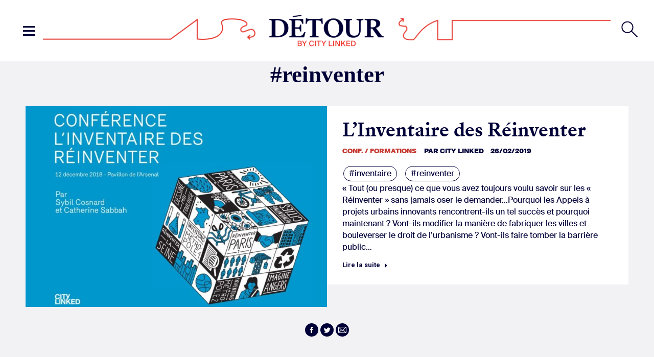

--- FILE ---
content_type: text/html; charset=UTF-8
request_url: https://www.detourbycitylinked.fr/tag/reinventer/
body_size: 20273
content:
<!DOCTYPE html>
<!--[if !(IE 6) | !(IE 7) | !(IE 8)  ]><!-->
<html lang="fr-FR" class="no-js">
<!--<![endif]-->
<head>
	<meta charset="UTF-8" />
		<meta name="viewport" content="width=device-width, initial-scale=1, maximum-scale=1, user-scalable=0">
		<meta name="theme-color" content="#000038"/>	<link rel="profile" href="https://gmpg.org/xfn/11" />
	        <script type="text/javascript">
            if (/Android|webOS|iPhone|iPad|iPod|BlackBerry|IEMobile|Opera Mini/i.test(navigator.userAgent)) {
                var originalAddEventListener = EventTarget.prototype.addEventListener,
                    oldWidth = window.innerWidth;

                EventTarget.prototype.addEventListener = function (eventName, eventHandler, useCapture) {
                    if (eventName === "resize") {
                        originalAddEventListener.call(this, eventName, function (event) {
                            if (oldWidth === window.innerWidth) {
                                return;
                            }
                            else if (oldWidth !== window.innerWidth) {
                                oldWidth = window.innerWidth;
                            }
                            if (eventHandler.handleEvent) {
                                eventHandler.handleEvent.call(this, event);
                            }
                            else {
                                eventHandler.call(this, event);
                            };
                        }, useCapture);
                    }
                    else {
                        originalAddEventListener.call(this, eventName, eventHandler, useCapture);
                    };
                };
            };
        </script>
		
<!-- Author Meta Tags by Molongui Authorship, visit: https://wordpress.org/plugins/molongui-authorship/ -->
<!-- /Molongui Authorship -->

<meta name='robots' content='index, follow, max-image-preview:large, max-snippet:-1, max-video-preview:-1' />

	<!-- This site is optimized with the Yoast SEO plugin v26.5 - https://yoast.com/wordpress/plugins/seo/ -->
	<title>Archives des #reinventer - Détour</title>
	<link rel="canonical" href="https://www.detourbycitylinked.fr/tag/reinventer/" />
	<meta property="og:locale" content="fr_FR" />
	<meta property="og:type" content="article" />
	<meta property="og:title" content="Archives des #reinventer - Détour" />
	<meta property="og:url" content="https://www.detourbycitylinked.fr/tag/reinventer/" />
	<meta property="og:site_name" content="Détour" />
	<meta name="twitter:card" content="summary_large_image" />
	<script type="application/ld+json" class="yoast-schema-graph">{"@context":"https://schema.org","@graph":[{"@type":"CollectionPage","@id":"https://www.detourbycitylinked.fr/tag/reinventer/","url":"https://www.detourbycitylinked.fr/tag/reinventer/","name":"Archives des #reinventer - Détour","isPartOf":{"@id":"https://www.detourbycitylinked.fr/#website"},"primaryImageOfPage":{"@id":"https://www.detourbycitylinked.fr/tag/reinventer/#primaryimage"},"image":{"@id":"https://www.detourbycitylinked.fr/tag/reinventer/#primaryimage"},"thumbnailUrl":"https://www.detourbycitylinked.fr/wp-content/uploads/2019/02/diaporama-conference-1-pdf-1024x782.jpg","breadcrumb":{"@id":"https://www.detourbycitylinked.fr/tag/reinventer/#breadcrumb"},"inLanguage":"fr-FR"},{"@type":"ImageObject","inLanguage":"fr-FR","@id":"https://www.detourbycitylinked.fr/tag/reinventer/#primaryimage","url":"https://www.detourbycitylinked.fr/wp-content/uploads/2019/02/diaporama-conference-1-pdf-1024x782.jpg","contentUrl":"https://www.detourbycitylinked.fr/wp-content/uploads/2019/02/diaporama-conference-1-pdf-1024x782.jpg","width":1133,"height":868,"caption":"© CITY Linked"},{"@type":"BreadcrumbList","@id":"https://www.detourbycitylinked.fr/tag/reinventer/#breadcrumb","itemListElement":[{"@type":"ListItem","position":1,"name":"Accueil","item":"https://www.detourbycitylinked.fr/"},{"@type":"ListItem","position":2,"name":"#reinventer"}]},{"@type":"WebSite","@id":"https://www.detourbycitylinked.fr/#website","url":"https://www.detourbycitylinked.fr/","name":"Détour","description":"","publisher":{"@id":"https://www.detourbycitylinked.fr/#organization"},"potentialAction":[{"@type":"SearchAction","target":{"@type":"EntryPoint","urlTemplate":"https://www.detourbycitylinked.fr/?s={search_term_string}"},"query-input":{"@type":"PropertyValueSpecification","valueRequired":true,"valueName":"search_term_string"}}],"inLanguage":"fr-FR"},{"@type":"Organization","@id":"https://www.detourbycitylinked.fr/#organization","name":"Détour","url":"https://www.detourbycitylinked.fr/","logo":{"@type":"ImageObject","inLanguage":"fr-FR","@id":"https://www.detourbycitylinked.fr/#/schema/logo/image/","url":"https://www.detourbycitylinked.fr/wp-content/uploads/2020/05/detour-logo.png","contentUrl":"https://www.detourbycitylinked.fr/wp-content/uploads/2020/05/detour-logo.png","width":700,"height":240,"caption":"Détour"},"image":{"@id":"https://www.detourbycitylinked.fr/#/schema/logo/image/"}}]}</script>
	<!-- / Yoast SEO plugin. -->


<link rel='dns-prefetch' href='//maps.googleapis.com' />
<link rel='dns-prefetch' href='//stats.wp.com' />
<link rel='dns-prefetch' href='//fonts.googleapis.com' />
<link rel="alternate" type="application/rss+xml" title="Détour &raquo; Flux" href="https://www.detourbycitylinked.fr/feed/" />
<link rel="alternate" type="application/rss+xml" title="Détour &raquo; Flux des commentaires" href="https://www.detourbycitylinked.fr/comments/feed/" />
<link rel="alternate" type="application/rss+xml" title="Détour &raquo; Flux de l’étiquette #reinventer" href="https://www.detourbycitylinked.fr/tag/reinventer/feed/" />
<style id='wp-img-auto-sizes-contain-inline-css' type='text/css'>
img:is([sizes=auto i],[sizes^="auto," i]){contain-intrinsic-size:3000px 1500px}
/*# sourceURL=wp-img-auto-sizes-contain-inline-css */
</style>

<style id='wp-emoji-styles-inline-css' type='text/css'>

	img.wp-smiley, img.emoji {
		display: inline !important;
		border: none !important;
		box-shadow: none !important;
		height: 1em !important;
		width: 1em !important;
		margin: 0 0.07em !important;
		vertical-align: -0.1em !important;
		background: none !important;
		padding: 0 !important;
	}
/*# sourceURL=wp-emoji-styles-inline-css */
</style>
<link rel='stylesheet' id='wp-block-library-css' href='https://www.detourbycitylinked.fr/wp-includes/css/dist/block-library/style.min.css?ver=6.9' type='text/css' media='all' />
<style id='wp-block-paragraph-inline-css' type='text/css'>
.is-small-text{font-size:.875em}.is-regular-text{font-size:1em}.is-large-text{font-size:2.25em}.is-larger-text{font-size:3em}.has-drop-cap:not(:focus):first-letter{float:left;font-size:8.4em;font-style:normal;font-weight:100;line-height:.68;margin:.05em .1em 0 0;text-transform:uppercase}body.rtl .has-drop-cap:not(:focus):first-letter{float:none;margin-left:.1em}p.has-drop-cap.has-background{overflow:hidden}:root :where(p.has-background){padding:1.25em 2.375em}:where(p.has-text-color:not(.has-link-color)) a{color:inherit}p.has-text-align-left[style*="writing-mode:vertical-lr"],p.has-text-align-right[style*="writing-mode:vertical-rl"]{rotate:180deg}
/*# sourceURL=https://www.detourbycitylinked.fr/wp-includes/blocks/paragraph/style.min.css */
</style>
<style id='global-styles-inline-css' type='text/css'>
:root{--wp--preset--aspect-ratio--square: 1;--wp--preset--aspect-ratio--4-3: 4/3;--wp--preset--aspect-ratio--3-4: 3/4;--wp--preset--aspect-ratio--3-2: 3/2;--wp--preset--aspect-ratio--2-3: 2/3;--wp--preset--aspect-ratio--16-9: 16/9;--wp--preset--aspect-ratio--9-16: 9/16;--wp--preset--color--black: #000000;--wp--preset--color--cyan-bluish-gray: #abb8c3;--wp--preset--color--white: #FFF;--wp--preset--color--pale-pink: #f78da7;--wp--preset--color--vivid-red: #cf2e2e;--wp--preset--color--luminous-vivid-orange: #ff6900;--wp--preset--color--luminous-vivid-amber: #fcb900;--wp--preset--color--light-green-cyan: #7bdcb5;--wp--preset--color--vivid-green-cyan: #00d084;--wp--preset--color--pale-cyan-blue: #8ed1fc;--wp--preset--color--vivid-cyan-blue: #0693e3;--wp--preset--color--vivid-purple: #9b51e0;--wp--preset--color--accent: #000038;--wp--preset--color--dark-gray: #111;--wp--preset--color--light-gray: #767676;--wp--preset--gradient--vivid-cyan-blue-to-vivid-purple: linear-gradient(135deg,rgb(6,147,227) 0%,rgb(155,81,224) 100%);--wp--preset--gradient--light-green-cyan-to-vivid-green-cyan: linear-gradient(135deg,rgb(122,220,180) 0%,rgb(0,208,130) 100%);--wp--preset--gradient--luminous-vivid-amber-to-luminous-vivid-orange: linear-gradient(135deg,rgb(252,185,0) 0%,rgb(255,105,0) 100%);--wp--preset--gradient--luminous-vivid-orange-to-vivid-red: linear-gradient(135deg,rgb(255,105,0) 0%,rgb(207,46,46) 100%);--wp--preset--gradient--very-light-gray-to-cyan-bluish-gray: linear-gradient(135deg,rgb(238,238,238) 0%,rgb(169,184,195) 100%);--wp--preset--gradient--cool-to-warm-spectrum: linear-gradient(135deg,rgb(74,234,220) 0%,rgb(151,120,209) 20%,rgb(207,42,186) 40%,rgb(238,44,130) 60%,rgb(251,105,98) 80%,rgb(254,248,76) 100%);--wp--preset--gradient--blush-light-purple: linear-gradient(135deg,rgb(255,206,236) 0%,rgb(152,150,240) 100%);--wp--preset--gradient--blush-bordeaux: linear-gradient(135deg,rgb(254,205,165) 0%,rgb(254,45,45) 50%,rgb(107,0,62) 100%);--wp--preset--gradient--luminous-dusk: linear-gradient(135deg,rgb(255,203,112) 0%,rgb(199,81,192) 50%,rgb(65,88,208) 100%);--wp--preset--gradient--pale-ocean: linear-gradient(135deg,rgb(255,245,203) 0%,rgb(182,227,212) 50%,rgb(51,167,181) 100%);--wp--preset--gradient--electric-grass: linear-gradient(135deg,rgb(202,248,128) 0%,rgb(113,206,126) 100%);--wp--preset--gradient--midnight: linear-gradient(135deg,rgb(2,3,129) 0%,rgb(40,116,252) 100%);--wp--preset--font-size--small: 13px;--wp--preset--font-size--medium: 20px;--wp--preset--font-size--large: 36px;--wp--preset--font-size--x-large: 42px;--wp--preset--spacing--20: 0.44rem;--wp--preset--spacing--30: 0.67rem;--wp--preset--spacing--40: 1rem;--wp--preset--spacing--50: 1.5rem;--wp--preset--spacing--60: 2.25rem;--wp--preset--spacing--70: 3.38rem;--wp--preset--spacing--80: 5.06rem;--wp--preset--shadow--natural: 6px 6px 9px rgba(0, 0, 0, 0.2);--wp--preset--shadow--deep: 12px 12px 50px rgba(0, 0, 0, 0.4);--wp--preset--shadow--sharp: 6px 6px 0px rgba(0, 0, 0, 0.2);--wp--preset--shadow--outlined: 6px 6px 0px -3px rgb(255, 255, 255), 6px 6px rgb(0, 0, 0);--wp--preset--shadow--crisp: 6px 6px 0px rgb(0, 0, 0);}:where(.is-layout-flex){gap: 0.5em;}:where(.is-layout-grid){gap: 0.5em;}body .is-layout-flex{display: flex;}.is-layout-flex{flex-wrap: wrap;align-items: center;}.is-layout-flex > :is(*, div){margin: 0;}body .is-layout-grid{display: grid;}.is-layout-grid > :is(*, div){margin: 0;}:where(.wp-block-columns.is-layout-flex){gap: 2em;}:where(.wp-block-columns.is-layout-grid){gap: 2em;}:where(.wp-block-post-template.is-layout-flex){gap: 1.25em;}:where(.wp-block-post-template.is-layout-grid){gap: 1.25em;}.has-black-color{color: var(--wp--preset--color--black) !important;}.has-cyan-bluish-gray-color{color: var(--wp--preset--color--cyan-bluish-gray) !important;}.has-white-color{color: var(--wp--preset--color--white) !important;}.has-pale-pink-color{color: var(--wp--preset--color--pale-pink) !important;}.has-vivid-red-color{color: var(--wp--preset--color--vivid-red) !important;}.has-luminous-vivid-orange-color{color: var(--wp--preset--color--luminous-vivid-orange) !important;}.has-luminous-vivid-amber-color{color: var(--wp--preset--color--luminous-vivid-amber) !important;}.has-light-green-cyan-color{color: var(--wp--preset--color--light-green-cyan) !important;}.has-vivid-green-cyan-color{color: var(--wp--preset--color--vivid-green-cyan) !important;}.has-pale-cyan-blue-color{color: var(--wp--preset--color--pale-cyan-blue) !important;}.has-vivid-cyan-blue-color{color: var(--wp--preset--color--vivid-cyan-blue) !important;}.has-vivid-purple-color{color: var(--wp--preset--color--vivid-purple) !important;}.has-black-background-color{background-color: var(--wp--preset--color--black) !important;}.has-cyan-bluish-gray-background-color{background-color: var(--wp--preset--color--cyan-bluish-gray) !important;}.has-white-background-color{background-color: var(--wp--preset--color--white) !important;}.has-pale-pink-background-color{background-color: var(--wp--preset--color--pale-pink) !important;}.has-vivid-red-background-color{background-color: var(--wp--preset--color--vivid-red) !important;}.has-luminous-vivid-orange-background-color{background-color: var(--wp--preset--color--luminous-vivid-orange) !important;}.has-luminous-vivid-amber-background-color{background-color: var(--wp--preset--color--luminous-vivid-amber) !important;}.has-light-green-cyan-background-color{background-color: var(--wp--preset--color--light-green-cyan) !important;}.has-vivid-green-cyan-background-color{background-color: var(--wp--preset--color--vivid-green-cyan) !important;}.has-pale-cyan-blue-background-color{background-color: var(--wp--preset--color--pale-cyan-blue) !important;}.has-vivid-cyan-blue-background-color{background-color: var(--wp--preset--color--vivid-cyan-blue) !important;}.has-vivid-purple-background-color{background-color: var(--wp--preset--color--vivid-purple) !important;}.has-black-border-color{border-color: var(--wp--preset--color--black) !important;}.has-cyan-bluish-gray-border-color{border-color: var(--wp--preset--color--cyan-bluish-gray) !important;}.has-white-border-color{border-color: var(--wp--preset--color--white) !important;}.has-pale-pink-border-color{border-color: var(--wp--preset--color--pale-pink) !important;}.has-vivid-red-border-color{border-color: var(--wp--preset--color--vivid-red) !important;}.has-luminous-vivid-orange-border-color{border-color: var(--wp--preset--color--luminous-vivid-orange) !important;}.has-luminous-vivid-amber-border-color{border-color: var(--wp--preset--color--luminous-vivid-amber) !important;}.has-light-green-cyan-border-color{border-color: var(--wp--preset--color--light-green-cyan) !important;}.has-vivid-green-cyan-border-color{border-color: var(--wp--preset--color--vivid-green-cyan) !important;}.has-pale-cyan-blue-border-color{border-color: var(--wp--preset--color--pale-cyan-blue) !important;}.has-vivid-cyan-blue-border-color{border-color: var(--wp--preset--color--vivid-cyan-blue) !important;}.has-vivid-purple-border-color{border-color: var(--wp--preset--color--vivid-purple) !important;}.has-vivid-cyan-blue-to-vivid-purple-gradient-background{background: var(--wp--preset--gradient--vivid-cyan-blue-to-vivid-purple) !important;}.has-light-green-cyan-to-vivid-green-cyan-gradient-background{background: var(--wp--preset--gradient--light-green-cyan-to-vivid-green-cyan) !important;}.has-luminous-vivid-amber-to-luminous-vivid-orange-gradient-background{background: var(--wp--preset--gradient--luminous-vivid-amber-to-luminous-vivid-orange) !important;}.has-luminous-vivid-orange-to-vivid-red-gradient-background{background: var(--wp--preset--gradient--luminous-vivid-orange-to-vivid-red) !important;}.has-very-light-gray-to-cyan-bluish-gray-gradient-background{background: var(--wp--preset--gradient--very-light-gray-to-cyan-bluish-gray) !important;}.has-cool-to-warm-spectrum-gradient-background{background: var(--wp--preset--gradient--cool-to-warm-spectrum) !important;}.has-blush-light-purple-gradient-background{background: var(--wp--preset--gradient--blush-light-purple) !important;}.has-blush-bordeaux-gradient-background{background: var(--wp--preset--gradient--blush-bordeaux) !important;}.has-luminous-dusk-gradient-background{background: var(--wp--preset--gradient--luminous-dusk) !important;}.has-pale-ocean-gradient-background{background: var(--wp--preset--gradient--pale-ocean) !important;}.has-electric-grass-gradient-background{background: var(--wp--preset--gradient--electric-grass) !important;}.has-midnight-gradient-background{background: var(--wp--preset--gradient--midnight) !important;}.has-small-font-size{font-size: var(--wp--preset--font-size--small) !important;}.has-medium-font-size{font-size: var(--wp--preset--font-size--medium) !important;}.has-large-font-size{font-size: var(--wp--preset--font-size--large) !important;}.has-x-large-font-size{font-size: var(--wp--preset--font-size--x-large) !important;}
/*# sourceURL=global-styles-inline-css */
</style>

<style id='classic-theme-styles-inline-css' type='text/css'>
/*! This file is auto-generated */
.wp-block-button__link{color:#fff;background-color:#32373c;border-radius:9999px;box-shadow:none;text-decoration:none;padding:calc(.667em + 2px) calc(1.333em + 2px);font-size:1.125em}.wp-block-file__button{background:#32373c;color:#fff;text-decoration:none}
/*# sourceURL=/wp-includes/css/classic-themes.min.css */
</style>
<link rel='stylesheet' id='wp-components-css' href='https://www.detourbycitylinked.fr/wp-includes/css/dist/components/style.min.css?ver=6.9' type='text/css' media='all' />
<link rel='stylesheet' id='wp-preferences-css' href='https://www.detourbycitylinked.fr/wp-includes/css/dist/preferences/style.min.css?ver=6.9' type='text/css' media='all' />
<link rel='stylesheet' id='wp-block-editor-css' href='https://www.detourbycitylinked.fr/wp-includes/css/dist/block-editor/style.min.css?ver=6.9' type='text/css' media='all' />
<link rel='stylesheet' id='popup-maker-block-library-style-css' href='https://www.detourbycitylinked.fr/wp-content/plugins/popup-maker/dist/packages/block-library-style.css?ver=dbea705cfafe089d65f1' type='text/css' media='all' />
<link rel='stylesheet' id='email-subscribers-css' href='https://www.detourbycitylinked.fr/wp-content/plugins/email-subscribers/lite/public/css/email-subscribers-public.css?ver=5.9.11' type='text/css' media='all' />
<link rel='stylesheet' id='ivory-search-styles-css' href='https://www.detourbycitylinked.fr/wp-content/plugins/add-search-to-menu/public/css/ivory-search.min.css?ver=5.5.12' type='text/css' media='all' />
<link rel='stylesheet' id='js_composer_front-css' href='https://www.detourbycitylinked.fr/wp-content/plugins/js_composer/assets/css/js_composer.min.css?ver=6.1' type='text/css' media='all' />
<link rel='stylesheet' id='popup-maker-site-css' href='https://www.detourbycitylinked.fr/wp-content/plugins/popup-maker/dist/assets/site.css?ver=1.21.5' type='text/css' media='all' />
<style id='popup-maker-site-inline-css' type='text/css'>
/* Popup Google Fonts */
@import url('//fonts.googleapis.com/css?family=Montserrat:100');

/* Popup Theme 57345: Light Box */
.pum-theme-57345, .pum-theme-lightbox { background-color: rgba( 0, 0, 0, 0.60 ) } 
.pum-theme-57345 .pum-container, .pum-theme-lightbox .pum-container { padding: 18px; border-radius: 3px; border: 8px solid #000000; box-shadow: 0px 0px 30px 0px rgba( 2, 2, 2, 1.00 ); background-color: rgba( 255, 255, 255, 1.00 ) } 
.pum-theme-57345 .pum-title, .pum-theme-lightbox .pum-title { color: #000000; text-align: left; text-shadow: 0px 0px 0px rgba( 2, 2, 2, 0.23 ); font-family: inherit; font-weight: 100; font-size: 32px; line-height: 36px } 
.pum-theme-57345 .pum-content, .pum-theme-lightbox .pum-content { color: #000000; font-family: inherit; font-weight: 100 } 
.pum-theme-57345 .pum-content + .pum-close, .pum-theme-lightbox .pum-content + .pum-close { position: absolute; height: 26px; width: 26px; left: auto; right: -13px; bottom: auto; top: -13px; padding: 0px; color: #ffffff; font-family: Arial; font-weight: 100; font-size: 24px; line-height: 24px; border: 2px solid #ffffff; border-radius: 26px; box-shadow: 0px 0px 15px 1px rgba( 2, 2, 2, 0.75 ); text-shadow: 0px 0px 0px rgba( 0, 0, 0, 0.23 ); background-color: rgba( 0, 0, 0, 1.00 ) } 

/* Popup Theme 57346: Bleu entreprise */
.pum-theme-57346, .pum-theme-enterprise-blue { background-color: rgba( 0, 0, 0, 0.70 ) } 
.pum-theme-57346 .pum-container, .pum-theme-enterprise-blue .pum-container { padding: 28px; border-radius: 5px; border: 1px none #000000; box-shadow: 0px 10px 25px 4px rgba( 2, 2, 2, 0.50 ); background-color: rgba( 255, 255, 255, 1.00 ) } 
.pum-theme-57346 .pum-title, .pum-theme-enterprise-blue .pum-title { color: #315b7c; text-align: left; text-shadow: 0px 0px 0px rgba( 2, 2, 2, 0.23 ); font-family: inherit; font-weight: 100; font-size: 34px; line-height: 36px } 
.pum-theme-57346 .pum-content, .pum-theme-enterprise-blue .pum-content { color: #2d2d2d; font-family: inherit; font-weight: 100 } 
.pum-theme-57346 .pum-content + .pum-close, .pum-theme-enterprise-blue .pum-content + .pum-close { position: absolute; height: 28px; width: 28px; left: auto; right: 8px; bottom: auto; top: 8px; padding: 4px; color: #ffffff; font-family: Times New Roman; font-weight: 100; font-size: 20px; line-height: 20px; border: 1px none #ffffff; border-radius: 42px; box-shadow: 0px 0px 0px 0px rgba( 2, 2, 2, 0.23 ); text-shadow: 0px 0px 0px rgba( 0, 0, 0, 0.23 ); background-color: rgba( 49, 91, 124, 1.00 ) } 

/* Popup Theme 57347: Bonjour Box */
.pum-theme-57347, .pum-theme-hello-box { background-color: rgba( 0, 0, 0, 0.75 ) } 
.pum-theme-57347 .pum-container, .pum-theme-hello-box .pum-container { padding: 30px; border-radius: 80px; border: 14px solid #81d742; box-shadow: 0px 0px 0px 0px rgba( 2, 2, 2, 0.00 ); background-color: rgba( 255, 255, 255, 1.00 ) } 
.pum-theme-57347 .pum-title, .pum-theme-hello-box .pum-title { color: #2d2d2d; text-align: left; text-shadow: 0px 0px 0px rgba( 2, 2, 2, 0.23 ); font-family: Montserrat; font-weight: 100; font-size: 32px; line-height: 36px } 
.pum-theme-57347 .pum-content, .pum-theme-hello-box .pum-content { color: #2d2d2d; font-family: inherit; font-weight: 100 } 
.pum-theme-57347 .pum-content + .pum-close, .pum-theme-hello-box .pum-content + .pum-close { position: absolute; height: auto; width: auto; left: auto; right: -30px; bottom: auto; top: -30px; padding: 0px; color: #2d2d2d; font-family: Times New Roman; font-weight: 100; font-size: 32px; line-height: 28px; border: 1px none #ffffff; border-radius: 28px; box-shadow: 0px 0px 0px 0px rgba( 2, 2, 2, 0.23 ); text-shadow: 0px 0px 0px rgba( 0, 0, 0, 0.23 ); background-color: rgba( 255, 255, 255, 1.00 ) } 

/* Popup Theme 57348: Bord tranchant */
.pum-theme-57348, .pum-theme-cutting-edge { background-color: rgba( 0, 0, 0, 0.50 ) } 
.pum-theme-57348 .pum-container, .pum-theme-cutting-edge .pum-container { padding: 18px; border-radius: 0px; border: 1px none #000000; box-shadow: 0px 10px 25px 0px rgba( 2, 2, 2, 0.50 ); background-color: rgba( 30, 115, 190, 1.00 ) } 
.pum-theme-57348 .pum-title, .pum-theme-cutting-edge .pum-title { color: #ffffff; text-align: left; text-shadow: 0px 0px 0px rgba( 2, 2, 2, 0.23 ); font-family: Sans-Serif; font-weight: 100; font-size: 26px; line-height: 28px } 
.pum-theme-57348 .pum-content, .pum-theme-cutting-edge .pum-content { color: #ffffff; font-family: inherit; font-weight: 100 } 
.pum-theme-57348 .pum-content + .pum-close, .pum-theme-cutting-edge .pum-content + .pum-close { position: absolute; height: 24px; width: 24px; left: auto; right: 0px; bottom: auto; top: 0px; padding: 0px; color: #1e73be; font-family: Times New Roman; font-weight: 100; font-size: 32px; line-height: 24px; border: 1px none #ffffff; border-radius: 0px; box-shadow: -1px 1px 1px 0px rgba( 2, 2, 2, 0.10 ); text-shadow: -1px 1px 1px rgba( 0, 0, 0, 0.10 ); background-color: rgba( 238, 238, 34, 1.00 ) } 

/* Popup Theme 57349: Bordure encadrée */
.pum-theme-57349, .pum-theme-framed-border { background-color: rgba( 255, 255, 255, 0.50 ) } 
.pum-theme-57349 .pum-container, .pum-theme-framed-border .pum-container { padding: 18px; border-radius: 0px; border: 20px outset #dd3333; box-shadow: 1px 1px 3px 0px rgba( 2, 2, 2, 0.97 ) inset; background-color: rgba( 255, 251, 239, 1.00 ) } 
.pum-theme-57349 .pum-title, .pum-theme-framed-border .pum-title { color: #000000; text-align: left; text-shadow: 0px 0px 0px rgba( 2, 2, 2, 0.23 ); font-family: inherit; font-weight: 100; font-size: 32px; line-height: 36px } 
.pum-theme-57349 .pum-content, .pum-theme-framed-border .pum-content { color: #2d2d2d; font-family: inherit; font-weight: 100 } 
.pum-theme-57349 .pum-content + .pum-close, .pum-theme-framed-border .pum-content + .pum-close { position: absolute; height: 20px; width: 20px; left: auto; right: -20px; bottom: auto; top: -20px; padding: 0px; color: #ffffff; font-family: Tahoma; font-weight: 700; font-size: 16px; line-height: 18px; border: 1px none #ffffff; border-radius: 0px; box-shadow: 0px 0px 0px 0px rgba( 2, 2, 2, 0.23 ); text-shadow: 0px 0px 0px rgba( 0, 0, 0, 0.23 ); background-color: rgba( 0, 0, 0, 0.55 ) } 

/* Popup Theme 57344: Thème par défaut */
.pum-theme-57344, .pum-theme-theme-par-defaut { background-color: rgba( 255, 255, 255, 1.00 ) } 
.pum-theme-57344 .pum-container, .pum-theme-theme-par-defaut .pum-container { padding: 18px; border-radius: px; border: 1px none #000000; box-shadow: 1px 1px 3px px rgba( 2, 2, 2, 0.23 ); background-color: rgba( 249, 249, 249, 1.00 ) } 
.pum-theme-57344 .pum-title, .pum-theme-theme-par-defaut .pum-title { color: #000000; text-align: left; text-shadow: px px px rgba( 2, 2, 2, 0.23 ); font-family: inherit; font-weight: 400; font-size: 32px; font-style: normal; line-height: 36px } 
.pum-theme-57344 .pum-content, .pum-theme-theme-par-defaut .pum-content { color: #8c8c8c; font-family: inherit; font-weight: 400; font-style: inherit } 
.pum-theme-57344 .pum-content + .pum-close, .pum-theme-theme-par-defaut .pum-content + .pum-close { position: absolute; height: auto; width: auto; left: auto; right: px; bottom: auto; top: px; padding: 8px; color: #ffffff; font-family: inherit; font-weight: 400; font-size: 12px; font-style: inherit; line-height: 36px; border: 1px none #ffffff; border-radius: px; box-shadow: 1px 1px 3px px rgba( 2, 2, 2, 0.23 ); text-shadow: px px px rgba( 0, 0, 0, 0.23 ); background-color: rgba( 0, 183, 205, 1.00 ) } 

#pum-57352 {z-index: 1999999999}
#pum-57350 {z-index: 1999999999}

/*# sourceURL=popup-maker-site-inline-css */
</style>
<link rel='stylesheet' id='dt-web-fonts-css' href='https://fonts.googleapis.com/css?family=Roboto:400,500,600,700' type='text/css' media='all' />
<link rel='stylesheet' id='dt-main-css' href='https://www.detourbycitylinked.fr/wp-content/themes/dt-the7/css/main.min.css?ver=8.4.1' type='text/css' media='all' />
<style id='dt-main-inline-css' type='text/css'>
body #load {
  display: block;
  height: 100%;
  overflow: hidden;
  position: fixed;
  width: 100%;
  z-index: 9901;
  opacity: 1;
  visibility: visible;
  transition: all .35s ease-out;
}
.load-wrap {
  width: 100%;
  height: 100%;
  background-position: center center;
  background-repeat: no-repeat;
  text-align: center;
}
.load-wrap > svg {
  position: absolute;
  top: 50%;
  left: 50%;
  transform: translate(-50%,-50%);
}
#load {
  background-color: #ffffff;
}
.uil-default rect:not(.bk) {
  fill: rgba(51,51,51,0.25);
}
.uil-ring > path {
  fill: rgba(51,51,51,0.25);
}
.ring-loader .circle {
  fill: rgba(51,51,51,0.25);
}
.ring-loader .moving-circle {
  fill: #333333;
}
.uil-hourglass .glass {
  stroke: #333333;
}
.uil-hourglass .sand {
  fill: rgba(51,51,51,0.25);
}
.spinner-loader .load-wrap {
  background-image: url("data:image/svg+xml,%3Csvg width='75px' height='75px' xmlns='http://www.w3.org/2000/svg' viewBox='0 0 100 100' preserveAspectRatio='xMidYMid' class='uil-default'%3E%3Crect x='0' y='0' width='100' height='100' fill='none' class='bk'%3E%3C/rect%3E%3Crect  x='46.5' y='40' width='7' height='20' rx='5' ry='5' fill='rgba%2851%2C51%2C51%2C0.25%29' transform='rotate(0 50 50) translate(0 -30)'%3E  %3Canimate attributeName='opacity' from='1' to='0' dur='1s' begin='0s' repeatCount='indefinite'/%3E%3C/rect%3E%3Crect  x='46.5' y='40' width='7' height='20' rx='5' ry='5' fill='rgba%2851%2C51%2C51%2C0.25%29' transform='rotate(30 50 50) translate(0 -30)'%3E  %3Canimate attributeName='opacity' from='1' to='0' dur='1s' begin='0.08333333333333333s' repeatCount='indefinite'/%3E%3C/rect%3E%3Crect  x='46.5' y='40' width='7' height='20' rx='5' ry='5' fill='rgba%2851%2C51%2C51%2C0.25%29' transform='rotate(60 50 50) translate(0 -30)'%3E  %3Canimate attributeName='opacity' from='1' to='0' dur='1s' begin='0.16666666666666666s' repeatCount='indefinite'/%3E%3C/rect%3E%3Crect  x='46.5' y='40' width='7' height='20' rx='5' ry='5' fill='rgba%2851%2C51%2C51%2C0.25%29' transform='rotate(90 50 50) translate(0 -30)'%3E  %3Canimate attributeName='opacity' from='1' to='0' dur='1s' begin='0.25s' repeatCount='indefinite'/%3E%3C/rect%3E%3Crect  x='46.5' y='40' width='7' height='20' rx='5' ry='5' fill='rgba%2851%2C51%2C51%2C0.25%29' transform='rotate(120 50 50) translate(0 -30)'%3E  %3Canimate attributeName='opacity' from='1' to='0' dur='1s' begin='0.3333333333333333s' repeatCount='indefinite'/%3E%3C/rect%3E%3Crect  x='46.5' y='40' width='7' height='20' rx='5' ry='5' fill='rgba%2851%2C51%2C51%2C0.25%29' transform='rotate(150 50 50) translate(0 -30)'%3E  %3Canimate attributeName='opacity' from='1' to='0' dur='1s' begin='0.4166666666666667s' repeatCount='indefinite'/%3E%3C/rect%3E%3Crect  x='46.5' y='40' width='7' height='20' rx='5' ry='5' fill='rgba%2851%2C51%2C51%2C0.25%29' transform='rotate(180 50 50) translate(0 -30)'%3E  %3Canimate attributeName='opacity' from='1' to='0' dur='1s' begin='0.5s' repeatCount='indefinite'/%3E%3C/rect%3E%3Crect  x='46.5' y='40' width='7' height='20' rx='5' ry='5' fill='rgba%2851%2C51%2C51%2C0.25%29' transform='rotate(210 50 50) translate(0 -30)'%3E  %3Canimate attributeName='opacity' from='1' to='0' dur='1s' begin='0.5833333333333334s' repeatCount='indefinite'/%3E%3C/rect%3E%3Crect  x='46.5' y='40' width='7' height='20' rx='5' ry='5' fill='rgba%2851%2C51%2C51%2C0.25%29' transform='rotate(240 50 50) translate(0 -30)'%3E  %3Canimate attributeName='opacity' from='1' to='0' dur='1s' begin='0.6666666666666666s' repeatCount='indefinite'/%3E%3C/rect%3E%3Crect  x='46.5' y='40' width='7' height='20' rx='5' ry='5' fill='rgba%2851%2C51%2C51%2C0.25%29' transform='rotate(270 50 50) translate(0 -30)'%3E  %3Canimate attributeName='opacity' from='1' to='0' dur='1s' begin='0.75s' repeatCount='indefinite'/%3E%3C/rect%3E%3Crect  x='46.5' y='40' width='7' height='20' rx='5' ry='5' fill='rgba%2851%2C51%2C51%2C0.25%29' transform='rotate(300 50 50) translate(0 -30)'%3E  %3Canimate attributeName='opacity' from='1' to='0' dur='1s' begin='0.8333333333333334s' repeatCount='indefinite'/%3E%3C/rect%3E%3Crect  x='46.5' y='40' width='7' height='20' rx='5' ry='5' fill='rgba%2851%2C51%2C51%2C0.25%29' transform='rotate(330 50 50) translate(0 -30)'%3E  %3Canimate attributeName='opacity' from='1' to='0' dur='1s' begin='0.9166666666666666s' repeatCount='indefinite'/%3E%3C/rect%3E%3C/svg%3E");
}
.ring-loader .load-wrap {
  background-image: url("data:image/svg+xml,%3Csvg xmlns='http://www.w3.org/2000/svg' viewBox='0 0 32 32' width='72' height='72' fill='rgba%2851%2C51%2C51%2C0.25%29'%3E   %3Cpath opacity='.25' d='M16 0 A16 16 0 0 0 16 32 A16 16 0 0 0 16 0 M16 4 A12 12 0 0 1 16 28 A12 12 0 0 1 16 4'/%3E   %3Cpath d='M16 0 A16 16 0 0 1 32 16 L28 16 A12 12 0 0 0 16 4z'%3E     %3CanimateTransform attributeName='transform' type='rotate' from='0 16 16' to='360 16 16' dur='0.8s' repeatCount='indefinite' /%3E   %3C/path%3E %3C/svg%3E");
}
.hourglass-loader .load-wrap {
  background-image: url("data:image/svg+xml,%3Csvg xmlns='http://www.w3.org/2000/svg' viewBox='0 0 32 32' width='72' height='72' fill='rgba%2851%2C51%2C51%2C0.25%29'%3E   %3Cpath transform='translate(2)' d='M0 12 V20 H4 V12z'%3E      %3Canimate attributeName='d' values='M0 12 V20 H4 V12z; M0 4 V28 H4 V4z; M0 12 V20 H4 V12z; M0 12 V20 H4 V12z' dur='1.2s' repeatCount='indefinite' begin='0' keytimes='0;.2;.5;1' keySplines='0.2 0.2 0.4 0.8;0.2 0.6 0.4 0.8;0.2 0.8 0.4 0.8' calcMode='spline'  /%3E   %3C/path%3E   %3Cpath transform='translate(8)' d='M0 12 V20 H4 V12z'%3E     %3Canimate attributeName='d' values='M0 12 V20 H4 V12z; M0 4 V28 H4 V4z; M0 12 V20 H4 V12z; M0 12 V20 H4 V12z' dur='1.2s' repeatCount='indefinite' begin='0.2' keytimes='0;.2;.5;1' keySplines='0.2 0.2 0.4 0.8;0.2 0.6 0.4 0.8;0.2 0.8 0.4 0.8' calcMode='spline'  /%3E   %3C/path%3E   %3Cpath transform='translate(14)' d='M0 12 V20 H4 V12z'%3E     %3Canimate attributeName='d' values='M0 12 V20 H4 V12z; M0 4 V28 H4 V4z; M0 12 V20 H4 V12z; M0 12 V20 H4 V12z' dur='1.2s' repeatCount='indefinite' begin='0.4' keytimes='0;.2;.5;1' keySplines='0.2 0.2 0.4 0.8;0.2 0.6 0.4 0.8;0.2 0.8 0.4 0.8' calcMode='spline' /%3E   %3C/path%3E   %3Cpath transform='translate(20)' d='M0 12 V20 H4 V12z'%3E     %3Canimate attributeName='d' values='M0 12 V20 H4 V12z; M0 4 V28 H4 V4z; M0 12 V20 H4 V12z; M0 12 V20 H4 V12z' dur='1.2s' repeatCount='indefinite' begin='0.6' keytimes='0;.2;.5;1' keySplines='0.2 0.2 0.4 0.8;0.2 0.6 0.4 0.8;0.2 0.8 0.4 0.8' calcMode='spline' /%3E   %3C/path%3E   %3Cpath transform='translate(26)' d='M0 12 V20 H4 V12z'%3E     %3Canimate attributeName='d' values='M0 12 V20 H4 V12z; M0 4 V28 H4 V4z; M0 12 V20 H4 V12z; M0 12 V20 H4 V12z' dur='1.2s' repeatCount='indefinite' begin='0.8' keytimes='0;.2;.5;1' keySplines='0.2 0.2 0.4 0.8;0.2 0.6 0.4 0.8;0.2 0.8 0.4 0.8' calcMode='spline' /%3E   %3C/path%3E %3C/svg%3E");
}

/*# sourceURL=dt-main-inline-css */
</style>
<link rel='stylesheet' id='the7-font-css' href='https://www.detourbycitylinked.fr/wp-content/themes/dt-the7/fonts/icomoon-the7-font/icomoon-the7-font.min.css?ver=8.4.1' type='text/css' media='all' />
<link rel='stylesheet' id='dt-fontello-css' href='https://www.detourbycitylinked.fr/wp-content/themes/dt-the7/fonts/fontello/css/fontello.min.css?ver=8.4.1' type='text/css' media='all' />
<link rel='stylesheet' id='the7pt-static-css' href='https://www.detourbycitylinked.fr/wp-content/plugins/dt-the7-core/assets/css/post-type.min.css?ver=8.4.1' type='text/css' media='all' />
<link rel='stylesheet' id='dt-custom-css' href='https://www.detourbycitylinked.fr/wp-content/uploads/the7-css/custom.css?ver=19eb96a600d1' type='text/css' media='all' />
<link rel='stylesheet' id='dt-media-css' href='https://www.detourbycitylinked.fr/wp-content/uploads/the7-css/media.css?ver=19eb96a600d1' type='text/css' media='all' />
<link rel='stylesheet' id='the7-mega-menu-css' href='https://www.detourbycitylinked.fr/wp-content/uploads/the7-css/mega-menu.css?ver=19eb96a600d1' type='text/css' media='all' />
<link rel='stylesheet' id='the7-elements-albums-portfolio-css' href='https://www.detourbycitylinked.fr/wp-content/uploads/the7-css/the7-elements-albums-portfolio.css?ver=19eb96a600d1' type='text/css' media='all' />
<link rel='stylesheet' id='the7-elements-css' href='https://www.detourbycitylinked.fr/wp-content/uploads/the7-css/post-type-dynamic.css?ver=19eb96a600d1' type='text/css' media='all' />
<link rel='stylesheet' id='style-css' href='https://www.detourbycitylinked.fr/wp-content/themes/dt-the7/style.css?ver=8.4.1' type='text/css' media='all' />
<link rel='stylesheet' id='ultimate-style-min-css' href='https://www.detourbycitylinked.fr/wp-content/plugins/Ultimate_VC_Addons/assets/min-css/ultimate.min.css?ver=3.19.4' type='text/css' media='all' />
<link rel='stylesheet' id='ult-icons-css' href='https://www.detourbycitylinked.fr/wp-content/plugins/Ultimate_VC_Addons/assets/css/icons.css?ver=3.19.4' type='text/css' media='all' />
<link rel='stylesheet' id='ultimate-vidcons-css' href='https://www.detourbycitylinked.fr/wp-content/plugins/Ultimate_VC_Addons/assets/fonts/vidcons.css?ver=3.19.4' type='text/css' media='all' />
<script type="text/javascript" id="jquery-core-js-extra">
/* <![CDATA[ */
var slide_in = {"demo_dir":"https://www.detourbycitylinked.fr/wp-content/plugins/convertplug/modules/slide_in/assets/demos"};
//# sourceURL=jquery-core-js-extra
/* ]]> */
</script>
<script type="text/javascript" src="https://www.detourbycitylinked.fr/wp-includes/js/jquery/jquery.min.js?ver=3.7.1" id="jquery-core-js"></script>
<script type="text/javascript" src="https://www.detourbycitylinked.fr/wp-includes/js/jquery/jquery-migrate.min.js?ver=3.4.1" id="jquery-migrate-js"></script>
<script type="text/javascript" src="https://www.detourbycitylinked.fr/wp-includes/js/jquery/ui/core.min.js?ver=1.13.3" id="jquery-ui-core-js"></script>
<script type="text/javascript" id="dt-above-fold-js-extra">
/* <![CDATA[ */
var dtLocal = {"themeUrl":"https://www.detourbycitylinked.fr/wp-content/themes/dt-the7","passText":"Pour voir ce contenu, entrer le mots de passe:","moreButtonText":{"loading":"Chargement ...","loadMore":"Charger la suite"},"postID":"565","ajaxurl":"https://www.detourbycitylinked.fr/wp-admin/admin-ajax.php","REST":{"baseUrl":"https://www.detourbycitylinked.fr/wp-json/the7/v1","endpoints":{"sendMail":"/send-mail"}},"contactMessages":{"required":"One or more fields have an error. Please check and try again.","terms":"Veuillez accepter la politique de confidentialit\u00e9.","fillTheCaptchaError":"Veuillez remplir le captcha."},"captchaSiteKey":"","ajaxNonce":"a4f5dab176","pageData":{"type":"archive","template":"archive","layout":"masonry"},"themeSettings":{"smoothScroll":"off","lazyLoading":false,"accentColor":{"mode":"solid","color":"#000038"},"desktopHeader":{"height":""},"floatingHeader":{"showAfter":94,"showMenu":true,"height":60,"logo":{"showLogo":true,"html":"\u003Cimg class=\" preload-me\" src=\"https://www.detourbycitylinked.fr/wp-content/themes/dt-the7/inc/presets/images/full/skin11r.header-style-floating-logo-regular.png\" srcset=\"https://www.detourbycitylinked.fr/wp-content/themes/dt-the7/inc/presets/images/full/skin11r.header-style-floating-logo-regular.png 44w, https://www.detourbycitylinked.fr/wp-content/themes/dt-the7/inc/presets/images/full/skin11r.header-style-floating-logo-hd.png 88w\" width=\"44\" height=\"44\"   sizes=\"44px\" alt=\"D\u00e9tour\" /\u003E","url":"https://www.detourbycitylinked.fr/"}},"topLine":{"floatingTopLine":{"logo":{"showLogo":true,"html":"\u003Cimg class=\" preload-me\" src=\"https://www.detourbycitylinked.fr/wp-content/uploads/2020/05/detour-logo.png\" srcset=\"https://www.detourbycitylinked.fr/wp-content/uploads/2020/05/detour-logo.png 700w, https://www.detourbycitylinked.fr/wp-content/uploads/2020/05/detour-logo.png 700w\" width=\"700\" height=\"240\"   sizes=\"700px\" alt=\"D\u00e9tour\" /\u003E"}}},"mobileHeader":{"firstSwitchPoint":778,"secondSwitchPoint":778,"firstSwitchPointHeight":60,"secondSwitchPointHeight":60},"stickyMobileHeaderFirstSwitch":{"logo":{"html":"\u003Cimg class=\" preload-me\" src=\"https://www.detourbycitylinked.fr/wp-content/uploads/2020/04/detour-logo-mobile.png\" srcset=\"https://www.detourbycitylinked.fr/wp-content/uploads/2020/04/detour-logo-mobile.png 190w, https://www.detourbycitylinked.fr/wp-content/uploads/2020/04/detour-logo-1.png 250w\" width=\"190\" height=\"51\"   sizes=\"190px\" alt=\"D\u00e9tour\" /\u003E"}},"stickyMobileHeaderSecondSwitch":{"logo":{"html":"\u003Cimg class=\" preload-me\" src=\"https://www.detourbycitylinked.fr/wp-content/uploads/2020/04/detour-logo-mobile.png\" srcset=\"https://www.detourbycitylinked.fr/wp-content/uploads/2020/04/detour-logo-mobile.png 190w, https://www.detourbycitylinked.fr/wp-content/uploads/2020/04/detour-logo-1.png 250w\" width=\"190\" height=\"51\"   sizes=\"190px\" alt=\"D\u00e9tour\" /\u003E"}},"content":{"textColor":"#000038","headerColor":"#000038"},"sidebar":{"switchPoint":992},"boxedWidth":"1280px","stripes":{"stripe1":{"textColor":"#787d85","headerColor":"#3b3f4a"},"stripe2":{"textColor":"#8b9199","headerColor":"#ffffff"},"stripe3":{"textColor":"#ffffff","headerColor":"#ffffff"}}},"VCMobileScreenWidth":"778"};
var dtShare = {"shareButtonText":{"facebook":"Partager sur Facebook","twitter":"Partager sur Twitter","pinterest":"\u00c9pingler le","linkedin":"Partager sur Linkedin","whatsapp":"Partager sur Whatsapp"},"overlayOpacity":"85"};
//# sourceURL=dt-above-fold-js-extra
/* ]]> */
</script>
<script type="text/javascript" src="https://www.detourbycitylinked.fr/wp-content/themes/dt-the7/js/above-the-fold.min.js?ver=8.4.1" id="dt-above-fold-js"></script>
<script type="text/javascript" src="https://www.detourbycitylinked.fr/wp-content/plugins/Ultimate_VC_Addons/assets/min-js/modernizr-custom.min.js?ver=3.19.4" id="ultimate-modernizr-js"></script>
<script type="text/javascript" src="https://www.detourbycitylinked.fr/wp-content/plugins/Ultimate_VC_Addons/assets/min-js/jquery-ui.min.js?ver=3.19.4" id="jquery_ui-js"></script>
<script type="text/javascript" src="https://maps.googleapis.com/maps/api/js" id="googleapis-js"></script>
<script type="text/javascript" src="https://www.detourbycitylinked.fr/wp-includes/js/jquery/ui/mouse.min.js?ver=1.13.3" id="jquery-ui-mouse-js"></script>
<script type="text/javascript" src="https://www.detourbycitylinked.fr/wp-includes/js/jquery/ui/slider.min.js?ver=1.13.3" id="jquery-ui-slider-js"></script>
<script type="text/javascript" src="https://www.detourbycitylinked.fr/wp-content/plugins/Ultimate_VC_Addons/assets/min-js/jquery-ui-labeledslider.min.js?ver=3.19.4" id="ult_range_tick-js"></script>
<script type="text/javascript" src="https://www.detourbycitylinked.fr/wp-content/plugins/Ultimate_VC_Addons/assets/min-js/ultimate.min.js?ver=3.19.4" id="ultimate-script-js"></script>
<script type="text/javascript" src="https://www.detourbycitylinked.fr/wp-content/plugins/Ultimate_VC_Addons/assets/min-js/modal-all.min.js?ver=3.19.4" id="ultimate-modal-all-js"></script>
<script type="text/javascript" src="https://www.detourbycitylinked.fr/wp-content/plugins/Ultimate_VC_Addons/assets/min-js/jparallax.min.js?ver=3.19.4" id="jquery.shake-js"></script>
<script type="text/javascript" src="https://www.detourbycitylinked.fr/wp-content/plugins/Ultimate_VC_Addons/assets/min-js/vhparallax.min.js?ver=3.19.4" id="jquery.vhparallax-js"></script>
<script type="text/javascript" src="https://www.detourbycitylinked.fr/wp-content/plugins/Ultimate_VC_Addons/assets/min-js/ultimate_bg.min.js?ver=3.19.4" id="ultimate-row-bg-js"></script>
<script type="text/javascript" src="https://www.detourbycitylinked.fr/wp-content/plugins/Ultimate_VC_Addons/assets/min-js/mb-YTPlayer.min.js?ver=3.19.4" id="jquery.ytplayer-js"></script>
<link rel="https://api.w.org/" href="https://www.detourbycitylinked.fr/wp-json/" /><link rel="alternate" title="JSON" type="application/json" href="https://www.detourbycitylinked.fr/wp-json/wp/v2/tags/201" /><link rel="EditURI" type="application/rsd+xml" title="RSD" href="https://www.detourbycitylinked.fr/xmlrpc.php?rsd" />
<meta name="generator" content="WordPress 6.9" />
	<style>img#wpstats{display:none}</style>
		            <style>
                .molongui-disabled-link
                {
                    border-bottom: none !important;
                    text-decoration: none !important;
                    color: inherit !important;
                    cursor: inherit !important;
                }
                .molongui-disabled-link:hover,
                .molongui-disabled-link:hover span
                {
                    border-bottom: none !important;
                    text-decoration: none !important;
                    color: inherit !important;
                    cursor: inherit !important;
                }
            </style>
            <style type="text/css">.recentcomments a{display:inline !important;padding:0 !important;margin:0 !important;}</style><meta name="generator" content="Powered by WPBakery Page Builder - drag and drop page builder for WordPress."/>
<script type="text/javascript">
document.addEventListener("DOMContentLoaded", function(event) { 
	var load = document.getElementById("load");
	if(!load.classList.contains('loader-removed')){
		var removeLoading = setTimeout(function() {
			load.className += " loader-removed";
		}, 300);
	}
});
</script>
		<link rel="icon" href="https://www.detourbycitylinked.fr/wp-content/uploads/2020/04/cropped-DETOUR_FAVICON_03_65X65-32x32.jpg" sizes="32x32" />
<link rel="icon" href="https://www.detourbycitylinked.fr/wp-content/uploads/2020/04/cropped-DETOUR_FAVICON_03_65X65-192x192.jpg" sizes="192x192" />
<link rel="apple-touch-icon" href="https://www.detourbycitylinked.fr/wp-content/uploads/2020/04/cropped-DETOUR_FAVICON_03_65X65-180x180.jpg" />
<meta name="msapplication-TileImage" content="https://www.detourbycitylinked.fr/wp-content/uploads/2020/04/cropped-DETOUR_FAVICON_03_65X65-270x270.jpg" />
		<style type="text/css" id="wp-custom-css">
			.footer-social .soc-icon{
	color: #000138;
	background-color: white;
	border-radius:50%;
	font-size: 18px;
	padding: 5px;
}		</style>
		<noscript><style> .wpb_animate_when_almost_visible { opacity: 1; }</style></noscript><style id='the7-custom-inline-css' type='text/css'>
.sub-nav .menu-item i.fa,
.sub-nav .menu-item i.fas,
.sub-nav .menu-item i.far,
.sub-nav .menu-item i.fab {
	text-align: center;
	width: 1.25em;
}
</style>
<!-- 	<script type='text/javascript' src='https://sandbox2.n-3rd.com/detour/wp-content/themes/dt-the7/js/custom.js'></script> -->
</head>
<body data-rsssl=1 class="archive tag tag-reinventer tag-201 wp-custom-logo wp-embed-responsive wp-theme-dt-the7 the7-core-ver-2.2.8 dt-the7 layout-masonry-grid description-on-hover dt-responsive-on header-side-left sticky-header fade-header-animation srcset-enabled btn-flat custom-btn-color custom-btn-hover-color  first-switch-logo-center first-switch-menu-left second-switch-logo-center second-switch-menu-left layzr-loading-on popup-message-style the7-ver-8.4.1 wpb-js-composer js-comp-ver-6.1 vc_responsive elementor-default elementor-kit-58826">
<!-- The7 8.4.1 -->
<div id="load" class="spinner-loader">
	<div class="load-wrap"></div>
</div>
<div id="page" >
	<a class="skip-link screen-reader-text" href="#content">Aller au contenu</a>


<div class="masthead side-header slide-out fully-inside widgets full-height h-justify sub-downwards medium-menu-icon medium-mobile-menu-icon" role="banner">

	<header class="header-bar">

		<div class="branding">
	<div id="site-title" class="assistive-text">Détour</div>
	<div id="site-description" class="assistive-text"></div>
	<a class="" href="https://www.detourbycitylinked.fr/"><img class=" preload-me" src="https://www.detourbycitylinked.fr/wp-content/uploads/2020/05/detour-logo.png" srcset="https://www.detourbycitylinked.fr/wp-content/uploads/2020/05/detour-logo.png 700w, https://www.detourbycitylinked.fr/wp-content/uploads/2020/05/detour-logo.png 700w" width="700" height="240"   sizes="700px" alt="Détour" /></a></div>

		<ul id="primary-menu" class="main-nav underline-decoration l-to-r-line outside-item-remove-margin" role="navigation"><li class="menu-item menu-item-type-taxonomy menu-item-object-category menu-item-57261 first"><a href='https://www.detourbycitylinked.fr/category/tribunes/' data-level='1'><span class="menu-item-text"><span class="menu-text">Tribunes</span></span></a></li> <li class="menu-item menu-item-type-taxonomy menu-item-object-category menu-item-57260"><a href='https://www.detourbycitylinked.fr/category/breves/' data-level='1'><span class="menu-item-text"><span class="menu-text">Brèves</span></span></a></li> <li class="menu-item menu-item-type-taxonomy menu-item-object-category menu-item-57274"><a href='https://www.detourbycitylinked.fr/category/analyses/' data-level='1'><span class="menu-item-text"><span class="menu-text">Analyses</span></span></a></li> <li class="menu-item menu-item-type-taxonomy menu-item-object-category menu-item-57262"><a href='https://www.detourbycitylinked.fr/category/rencontres/' data-level='1'><span class="menu-item-text"><span class="menu-text">Rencontres</span></span></a></li> <li class="menu-item menu-item-type-taxonomy menu-item-object-category menu-item-57263"><a href='https://www.detourbycitylinked.fr/category/etudes/' data-level='1'><span class="menu-item-text"><span class="menu-text">Études prospectives</span></span></a></li> <li class="menu-item menu-item-type-taxonomy menu-item-object-category menu-item-57259"><a href='https://www.detourbycitylinked.fr/category/conferences/' data-level='1'><span class="menu-item-text"><span class="menu-text">Conf. / Formations</span></span></a></li> <li class="menu-item menu-item-type-taxonomy menu-item-object-category menu-item-57275"><a href='https://www.detourbycitylinked.fr/category/editions/' data-level='1'><span class="menu-item-text"><span class="menu-text">Éditions</span></span></a></li> </ul>
		<div class="mini-widgets"><div class="mini-nav show-on-desktop in-menu-first-switch in-menu-second-switch list-type-menu list-type-menu-first-switch list-type-menu-second-switch"><ul id="header_microwidget2-menu"><li class="menu-item menu-item-type-post_type menu-item-object-page menu-item-57140 first"><a href='https://www.detourbycitylinked.fr/a-propos/' data-level='1'><span class="menu-item-text"><span class="menu-text">A propos</span></span></a></li> <li class="menu-item menu-item-type-post_type menu-item-object-page menu-item-57142"><a href='https://www.detourbycitylinked.fr/contacts/' data-level='1'><span class="menu-item-text"><span class="menu-text">Nous contacter</span></span></a></li> <li class="menu-item menu-item-type-post_type menu-item-object-page menu-item-57287"><a href='https://www.detourbycitylinked.fr/recherche/' data-level='1'><span class="menu-item-text"><span class="menu-text">Recherche</span></span></a></li> <li class="menu-item menu-item-type-post_type menu-item-object-page menu-item-57372"><a href='https://www.detourbycitylinked.fr/archives/' data-level='1'><span class="menu-item-text"><span class="menu-text">Archives</span></span></a></li> <li class="menu-item menu-item-type-custom menu-item-object-custom menu-item-57143"><a href='https://www.facebook.com/detourbycitylinked/?modal=admin_todo_tour' data-level='1'><span class="menu-item-text"><span class="menu-text">Facebook</span></span></a></li> <li class="menu-item menu-item-type-custom menu-item-object-custom menu-item-57144"><a href='https://twitter.com/citylinked' data-level='1'><span class="menu-item-text"><span class="menu-text">Twitter</span></span></a></li> <li class="menu-item menu-item-type-custom menu-item-object-custom menu-item-57145"><a href='https://www.instagram.com/city_linked/?hl=fr' data-level='1'><span class="menu-item-text"><span class="menu-text">Instagram</span></span></a></li> <li class="menu-item menu-item-type-custom menu-item-object-custom menu-item-57146"><a href='https://www.linkedin.com/company/city-linked' data-level='1'><span class="menu-item-text"><span class="menu-text">LinkedIn</span></span></a></li> <li class="menu-item menu-item-type-custom menu-item-object-custom menu-item-57147"><a href='#popmake-57350' data-level='1'><span class="menu-item-text"><span class="menu-text">Newsletter</span></span></a></li> <li class="menu-item menu-item-type-custom menu-item-object-custom menu-item-57148"><a href='https://citylinked.fr/' data-level='1'><span class="menu-item-text"><span class="menu-text">City Linked</span></span></a></li> <li class="menu-item menu-item-type-post_type menu-item-object-page menu-item-57141"><a href='https://www.detourbycitylinked.fr/mentions-legales/' data-level='1'><span class="menu-item-text"><span class="menu-text">Mentions légales</span></span></a></li> </ul><div class="menu-select"><span class="customSelect1"><span class="customSelectInner"><i class=" the7-mw-icon-dropdown-menu-bold"></i>Menu Secondaire Detour</span></span></div></div></div>
	</header>

</div>

<div class="masthead mixed-header side-header-h-stroke full-width sticky-top-line mixed-floating-top-bar logo-center left-menu-toggle medium-menu-icon medium-mobile-menu-icon show-device-logo show-mobile-logo"  role="banner">

	<div class="top-bar full-width-line top-bar-empty top-bar-line-hide">
	<div class="top-bar-bg" ></div>
	<div class="mini-widgets left-widgets"></div><div class="mini-widgets right-widgets"></div></div>

	<header class="header-bar">

		<div class="branding">

	<a class="same-logo" href="https://www.detourbycitylinked.fr/"><img class=" preload-me" src="https://www.detourbycitylinked.fr/wp-content/uploads/2020/05/detour-logo.png" srcset="https://www.detourbycitylinked.fr/wp-content/uploads/2020/05/detour-logo.png 700w, https://www.detourbycitylinked.fr/wp-content/uploads/2020/05/detour-logo.png 700w" width="700" height="240"   sizes="700px" alt="Détour" /><img class="mobile-logo preload-me" src="https://www.detourbycitylinked.fr/wp-content/uploads/2020/04/detour-logo-mobile.png" srcset="https://www.detourbycitylinked.fr/wp-content/uploads/2020/04/detour-logo-mobile.png 190w, https://www.detourbycitylinked.fr/wp-content/uploads/2020/04/detour-logo-1.png 250w" width="190" height="51"   sizes="190px" alt="Détour" /></a>
</div>
<div class="top-line-left "><div class="menu-toggle"><a href="#">menu</a></div><div class="left-widgets mini-widgets"><div class="text-area show-on-desktop hide-on-first-switch hide-on-second-switch"><p><img style="width: 100%;" src="https://www.detourbycitylinked.fr/wp-content/uploads/2020/04/detour-header-3.png"></p>
</div></div></div><div class="top-line-right "><div class="right-widgets mini-widgets"><div class="text-area show-on-desktop hide-on-first-switch hide-on-second-switch"><p><img style="width: 100%;" src="https://www.detourbycitylinked.fr/wp-content/uploads/2020/04/detour-header-4.png"></p>
</div><div class="text-area show-on-desktop near-logo-first-switch near-logo-second-switch"><p><a href="#popmake-57352" class="btn-search"><img src="https://www.detourbycitylinked.fr/wp-content/uploads/2020/04/search-bar.png"></a></p>
</div></div></div>
	</header>

</div>
<div class='dt-close-mobile-menu-icon'><span></span></div>
<div class='dt-mobile-header'>
	<ul id="mobile-menu" class="mobile-main-nav" role="navigation">
		<li class="menu-item menu-item-type-taxonomy menu-item-object-category menu-item-57261 first"><a href='https://www.detourbycitylinked.fr/category/tribunes/' data-level='1'><span class="menu-item-text"><span class="menu-text">Tribunes</span></span></a></li> <li class="menu-item menu-item-type-taxonomy menu-item-object-category menu-item-57260"><a href='https://www.detourbycitylinked.fr/category/breves/' data-level='1'><span class="menu-item-text"><span class="menu-text">Brèves</span></span></a></li> <li class="menu-item menu-item-type-taxonomy menu-item-object-category menu-item-57274"><a href='https://www.detourbycitylinked.fr/category/analyses/' data-level='1'><span class="menu-item-text"><span class="menu-text">Analyses</span></span></a></li> <li class="menu-item menu-item-type-taxonomy menu-item-object-category menu-item-57262"><a href='https://www.detourbycitylinked.fr/category/rencontres/' data-level='1'><span class="menu-item-text"><span class="menu-text">Rencontres</span></span></a></li> <li class="menu-item menu-item-type-taxonomy menu-item-object-category menu-item-57263"><a href='https://www.detourbycitylinked.fr/category/etudes/' data-level='1'><span class="menu-item-text"><span class="menu-text">Études prospectives</span></span></a></li> <li class="menu-item menu-item-type-taxonomy menu-item-object-category menu-item-57259"><a href='https://www.detourbycitylinked.fr/category/conferences/' data-level='1'><span class="menu-item-text"><span class="menu-text">Conf. / Formations</span></span></a></li> <li class="menu-item menu-item-type-taxonomy menu-item-object-category menu-item-57275"><a href='https://www.detourbycitylinked.fr/category/editions/' data-level='1'><span class="menu-item-text"><span class="menu-text">Éditions</span></span></a></li> 	</ul>
	<div class='mobile-mini-widgets-in-menu'></div>
</div>

		<div class="page-title title-center solid-bg page-title-responsive-enabled">
			<div class="wf-wrap">

				<div class="page-title-head hgroup"><h1 ><span>#reinventer</span></h1></div><div class="page-title-breadcrumbs"><div class="assistive-text">Vous êtes ici :</div><ol class="breadcrumbs text-small" itemscope itemtype="https://schema.org/BreadcrumbList"><li itemprop="itemListElement" itemscope itemtype="https://schema.org/ListItem"><a itemprop="item" href="https://www.detourbycitylinked.fr/" title=""><span itemprop="name">Accueil</span></a><meta itemprop="position" content="1" /></li><li class="current" itemprop="itemListElement" itemscope itemtype="https://schema.org/ListItem"><span itemprop="name">Articles avec l’étiquette "#reinventer"</span><meta itemprop="position" content="2" /></li></ol></div>			</div>
		</div>

		

<div id="main" class="sidebar-none sidebar-divider-vertical">

	
	<div class="main-gradient"></div>
	<div class="wf-wrap">
	<div class="wf-container-main">

	

	<!-- Content -->
	<div id="content" class="content" role="main">

		<div class="vc_row wpb_row vc_row-fluid"><div class="wpb_column vc_column_container vc_col-sm-12"><div class="vc_column-inner"><div class="wpb_wrapper"><style type="text/css" data-type="the7_shortcodes-inline-css">.blog-shortcode.archive-3bf3616621d87e054c070bf1d90c157f.dividers-on.classic-layout-list article {
  margin-top: 50px;
  padding-top: 0;
  border-color: ;
}
.blog-shortcode.archive-3bf3616621d87e054c070bf1d90c157f.dividers-on.classic-layout-list article:first-of-type {
  margin-top: 0;
  padding-top: 0;
}
.blog-shortcode.archive-3bf3616621d87e054c070bf1d90c157f.classic-layout-list.mode-list .post-thumbnail-wrap {
  width: 50%;
}
.blog-shortcode.archive-3bf3616621d87e054c070bf1d90c157f.classic-layout-list.mode-list .post-entry-content {
  width: calc(100% - 50%);
}
.blog-shortcode.archive-3bf3616621d87e054c070bf1d90c157f.classic-layout-list.mode-list .no-img .post-entry-content {
  width: 100%;
}
.blog-shortcode.archive-3bf3616621d87e054c070bf1d90c157f .filter-bg-decoration .filter-categories a.act {
  color: #fff;
}
.blog-shortcode.archive-3bf3616621d87e054c070bf1d90c157f:not(.mode-masonry) article {
  margin-top: 50px;
}
.blog-shortcode.archive-3bf3616621d87e054c070bf1d90c157f:not(.mode-masonry) article:first-of-type,
.blog-shortcode.archive-3bf3616621d87e054c070bf1d90c157f:not(.mode-masonry) article.visible.first:not(.product) {
  margin-top: 0;
}
.blog-shortcode.archive-3bf3616621d87e054c070bf1d90c157f.dividers-on:not(.mode-masonry) article {
  margin-top: 0;
  padding-top: 50px;
}
.blog-shortcode.archive-3bf3616621d87e054c070bf1d90c157f.dividers-on:not(.mode-masonry) article:first-of-type,
.blog-shortcode.archive-3bf3616621d87e054c070bf1d90c157f.dividers-on:not(.mode-masonry) article.visible.first:not(.product) {
  margin-top: 0;
  padding-top: 0;
}
.blog-shortcode.archive-3bf3616621d87e054c070bf1d90c157f .post-thumbnail-wrap {
  padding: 0px 0px 0px 0px;
}
.blog-shortcode.archive-3bf3616621d87e054c070bf1d90c157f.enable-bg-rollover .post-thumbnail-rollover:after {
  background: ;
  background: -webkit-linear-gradient();
  background: linear-gradient();
}
.blog-shortcode.archive-3bf3616621d87e054c070bf1d90c157f .gallery-zoom-ico {
  width: 44px;
  height: 44px;
  line-height: 44px;
  border-radius: 100px;
  margin: -22px 0 0 -22px;
  border-width: 0px;
  color: #ffffff;
}
.bottom-overlap-layout-list.blog-shortcode.archive-3bf3616621d87e054c070bf1d90c157f .gallery-zoom-ico {
  margin-top: -22px/2;
}
.gradient-overlay-layout-list.blog-shortcode.archive-3bf3616621d87e054c070bf1d90c157f .gallery-zoom-ico,
.content-rollover-layout-list.blog-shortcode.archive-3bf3616621d87e054c070bf1d90c157f .gallery-zoom-ico {
  margin: 0 0 10px;
}
.content-align-center.gradient-overlay-layout-list.blog-shortcode.archive-3bf3616621d87e054c070bf1d90c157f .gallery-zoom-ico,
.content-align-center.content-rollover-layout-list.blog-shortcode.archive-3bf3616621d87e054c070bf1d90c157f .gallery-zoom-ico {
  margin: 0 auto 10px;
}
.dt-icon-bg-on.blog-shortcode.archive-3bf3616621d87e054c070bf1d90c157f .gallery-zoom-ico {
  background: rgba(255,255,255,0.3);
  box-shadow: none;
}
.blog-shortcode.archive-3bf3616621d87e054c070bf1d90c157f .gallery-zoom-ico > span,
.blog-shortcode.archive-3bf3616621d87e054c070bf1d90c157f .gallery-zoom-ico:before {
  font-size: 32px;
  line-height: 44px;
}
.blog-shortcode.archive-3bf3616621d87e054c070bf1d90c157f .gallery-zoom-ico > span,
.blog-shortcode.archive-3bf3616621d87e054c070bf1d90c157f .gallery-zoom-ico:before {
  color: #ffffff;
}
.blog-shortcode.archive-3bf3616621d87e054c070bf1d90c157f .fancy-date a {
  background: #ffffff;
  box-shadow: none;
}
.blog-shortcode.archive-3bf3616621d87e054c070bf1d90c157f .fancy-date a * {
  color: #2d2d2d;
}
.blog-shortcode.archive-3bf3616621d87e054c070bf1d90c157f .entry-title,
.blog-shortcode.archive-3bf3616621d87e054c070bf1d90c157f.owl-carousel .entry-title {
  margin-bottom: 7px;
  font-size: 35px;
  line-height: 43px;
  font-weight: bold;
}
.blog-shortcode.archive-3bf3616621d87e054c070bf1d90c157f .entry-meta {
  margin-bottom: 15px;
}
.blog-shortcode.archive-3bf3616621d87e054c070bf1d90c157f .portfolio-categories {
  margin-bottom: 15px;
}
.blog-shortcode.archive-3bf3616621d87e054c070bf1d90c157f .entry-excerpt {
  margin-bottom: 5px;
}
.blog-shortcode.archive-3bf3616621d87e054c070bf1d90c157f:not(.centered-layout-list) .post-entry-content {
  padding: 25px 30px 30px 30px;
}
.blog-shortcode.archive-3bf3616621d87e054c070bf1d90c157f:not(.centered-layout-list):not(.content-bg-on):not(.mode-list) .no-img .post-entry-content {
  padding: 0;
}
@media screen and (max-width: 800px) {
  .blog-shortcode.archive-3bf3616621d87e054c070bf1d90c157f article {
    -ms-flex-flow: column nowrap;
    flex-flow: column nowrap;
    margin-top: 20px;
  }
  .blog-shortcode.archive-3bf3616621d87e054c070bf1d90c157f.dividers-on article {
    border: none;
  }
  .blog-shortcode.archive-3bf3616621d87e054c070bf1d90c157f.content-bg-on.centered-layout-list article {
    padding: 0;
  }
  .blog-shortcode.archive-3bf3616621d87e054c070bf1d90c157f.blog-shortcode.dividers-on article,
  .blog-shortcode.archive-3bf3616621d87e054c070bf1d90c157f.dividers-on.classic-layout-list article {
    margin-top: 20px;
    padding: 0;
  }
  .blog-shortcode.archive-3bf3616621d87e054c070bf1d90c157f.blog-shortcode.dividers-on article:first-of-type,
  .blog-shortcode.archive-3bf3616621d87e054c070bf1d90c157f.dividers-on.classic-layout-list article:first-of-type {
    padding: 0;
  }
  #page .blog-shortcode.archive-3bf3616621d87e054c070bf1d90c157f .post-thumbnail-wrap,
  #page .blog-shortcode.archive-3bf3616621d87e054c070bf1d90c157f .post-entry-content {
    width: 100%;
    margin: 0;
    top: 0;
  }
  #page .blog-shortcode.archive-3bf3616621d87e054c070bf1d90c157f .post-thumbnail-wrap {
    padding: 0;
  }
  #page .blog-shortcode.archive-3bf3616621d87e054c070bf1d90c157f .post-entry-content:after {
    display: none;
  }
  #page .blog-shortcode.archive-3bf3616621d87e054c070bf1d90c157f .project-even .post-thumbnail-wrap,
  #page .blog-shortcode.archive-3bf3616621d87e054c070bf1d90c157f.centered-layout-list .post-thumbnail-wrap {
    -ms-flex-order: 0;
    order: 0;
  }
  #page .blog-shortcode.archive-3bf3616621d87e054c070bf1d90c157f.centered-layout-list .post-entry-title-content {
    -ms-flex-order: 1;
    order: 1;
    width: 100%;
    padding: 20px 20px 0;
  }
  #page .blog-shortcode.archive-3bf3616621d87e054c070bf1d90c157f.centered-layout-list .post-entry-content {
    -ms-flex-order: 2;
    order: 2;
    padding-top: 0;
  }
  #page .blog-shortcode.archive-3bf3616621d87e054c070bf1d90c157f .fancy-categories {
    top: 10px;
    left: 10px;
    bottom: auto;
    right: auto;
  }
  #page .blog-shortcode.archive-3bf3616621d87e054c070bf1d90c157f .fancy-date a {
    top: 10px;
    right: 10px;
    left: auto;
    bottom: auto;
  }
  #page .blog-shortcode.archive-3bf3616621d87e054c070bf1d90c157f .post-entry-content {
    padding: 20px;
  }
  #page .blog-shortcode.archive-3bf3616621d87e054c070bf1d90c157f .entry-title {
    margin: 3px 0 5px;
    font-size: 20px;
    line-height: 26px;
  }
  #page .blog-shortcode.archive-3bf3616621d87e054c070bf1d90c157f .entry-meta {
    margin: 5px 0 5px;
  }
  #page .blog-shortcode.archive-3bf3616621d87e054c070bf1d90c157f .entry-excerpt {
    margin: 15px 0 0;
  }
  #page .blog-shortcode.archive-3bf3616621d87e054c070bf1d90c157f .post-details {
    margin: 5px 0 10px;
  }
  #page .blog-shortcode.archive-3bf3616621d87e054c070bf1d90c157f .post-details.details-type-link {
    margin-bottom: 2px;
  }
}
</style><div class="articles-list blog-shortcode mode-list archive-3bf3616621d87e054c070bf1d90c157f classic-layout-list dt-icon-bg-off loading-effect-fade-in" data-cur-page="1" data-post-limit="-1" data-pagination-mode="pages"><article class="post project-odd visible post-565 type-post status-publish format-standard has-post-thumbnail hentry category-conferences tag-inventaire tag-reinventer category-18 description-off" data-name="L&rsquo;Inventaire des Réinventer" data-date="2019-02-26T17:20:41+01:00">

<div class="post-thumbnail-wrap">
	<div class="post-thumbnail">

		
		
		<a href="https://www.detourbycitylinked.fr/la-conference-de-linventaire-des-reinventer-est-disponible-en-integralite/" class="post-thumbnail-rollover layzr-bg layzr-bg" ><img loading="lazy" decoding="async" class="lazy-load preload-me lazy-load" src="data:image/svg+xml,%3Csvg%20xmlns%3D&#39;http%3A%2F%2Fwww.w3.org%2F2000%2Fsvg&#39;%20viewBox%3D&#39;0%200%20800%20533&#39;%2F%3E" data-src="https://www.detourbycitylinked.fr/wp-content/uploads/2019/02/diaporama-conference-1-pdf-1024x782-800x533.jpg" data-srcset="https://www.detourbycitylinked.fr/wp-content/uploads/2019/02/diaporama-conference-1-pdf-1024x782-800x533.jpg 800w, https://www.detourbycitylinked.fr/wp-content/uploads/2019/02/diaporama-conference-1-pdf-1024x782-1133x754.jpg 1133w" alt="" title="diaporama-conference-1-pdf-1024&#215;782" width="800" height="533"  /></a>
	</div>
</div>


<div class="post-entry-content">

	<h3 class="entry-title">
		<a href="https://www.detourbycitylinked.fr/la-conference-de-linventaire-des-reinventer-est-disponible-en-integralite/" title="L&rsquo;Inventaire des Réinventer" rel="bookmark">L&rsquo;Inventaire des Réinventer</a>
	</h3>

	<div class="entry-meta"><span class="category-link"><a href="https://www.detourbycitylinked.fr/category/conferences/" >Conf. / Formations</a></span><a class="author vcard" href="https://www.detourbycitylinked.fr/author/cecile-dangcitylinked-fr/" title="Voir tous les articles par CITY Linked" rel="author">Par <span class="fn">CITY Linked</span></a><a href="https://www.detourbycitylinked.fr/2019/02/26/" title="17 h 20 min" class="data-link" rel="bookmark"><time class="entry-date updated" datetime="2019-02-26T17:20:41+01:00">26/02/2019</time></a></div>	<a class="posts-tags-list">
	<a class="posts-tags-details" href="https://www.detourbycitylinked.fr/tag/inventaire/">#inventaire</a>&nbsp;&nbsp; <a class="posts-tags-details" href="https://www.detourbycitylinked.fr/tag/reinventer/">#reinventer</a>&nbsp;&nbsp; 	</a>
	<div class="entry-excerpt"><p>« Tout (ou presque) ce que vous avez toujours voulu savoir sur les « Réinventer » sans jamais oser le demander…Pourquoi les Appels à projets urbains innovants rencontrent-ils un tel succès et pourquoi maintenant ? Vont-ils modifier la manière de fabriquer les villes et bouleverser le droit de l’urbanisme ? Vont-ils faire tomber la barrière public&hellip;</p>
</div>
	<a href="https://www.detourbycitylinked.fr/la-conference-de-linventaire-des-reinventer-est-disponible-en-integralite/" class="post-details details-type-link" rel="nofollow">Lire la suite<i class="dt-icon-the7-arrow-03" aria-hidden="true"></i></a>
</div></article></div><div class="vc_empty_space"   style="height: 32px"><span class="vc_empty_space_inner"></span></div><style type="text/css" data-type="the7_shortcodes-inline-css">.dt-shortcode-soc-icons.archive-6d3d70cdad80c3022dac88b2b035272f a {
  margin-right: 4px;
}
.dt-shortcode-soc-icons a.archive-6d3d70cdad80c3022dac88b2b035272f {
  min-width: ;
  min-height: ;
  font-size: ;
  border-radius: ;
  margin-right: 4px;
}
.dt-shortcode-soc-icons a.archive-6d3d70cdad80c3022dac88b2b035272f:last-child {
  margin-right: 0;
}
.dt-shortcode-soc-icons a.archive-6d3d70cdad80c3022dac88b2b035272f:before,
.dt-shortcode-soc-icons a.archive-6d3d70cdad80c3022dac88b2b035272f:after {
  min-width: ;
  min-height: ;
  padding: inherit;
}
.dt-shortcode-soc-icons a.archive-6d3d70cdad80c3022dac88b2b035272f.dt-icon-border-on:before {
  border:  solid ;
}
.dt-shortcode-soc-icons a.archive-6d3d70cdad80c3022dac88b2b035272f.dt-icon-hover-border-on:after {
  border:  solid ;
}
.dt-shortcode-soc-icons a.archive-6d3d70cdad80c3022dac88b2b035272f:hover {
  font-size: ;
}
.dt-shortcode-soc-icons a.archive-6d3d70cdad80c3022dac88b2b035272f .soc-font-icon,
.dt-shortcode-soc-icons a.archive-6d3d70cdad80c3022dac88b2b035272f .soc-icon {
  font-size: ;
}
</style><div class="dt-shortcode-soc-icons  archive-6d3d70cdad80c3022dac88b2b035272f soc-icons-center " ><style type="text/css" data-type="the7_shortcodes-inline-css">.dt-shortcode-soc-icons.archive-6d2f64abaac2931abc2210562572dfe0 a {
  margin-right: ;
}
.dt-shortcode-soc-icons a.archive-6d2f64abaac2931abc2210562572dfe0 {
  min-width: 26px;
  min-height: 26px;
  font-size: 16px;
  border-radius: 100px;
  margin-right: ;
}
.dt-shortcode-soc-icons a.archive-6d2f64abaac2931abc2210562572dfe0:last-child {
  margin-right: 0;
}
.dt-shortcode-soc-icons a.archive-6d2f64abaac2931abc2210562572dfe0:before,
.dt-shortcode-soc-icons a.archive-6d2f64abaac2931abc2210562572dfe0:after {
  min-width: 26px;
  min-height: 26px;
  padding: inherit;
}
#page .dt-shortcode-soc-icons a.archive-6d2f64abaac2931abc2210562572dfe0.dt-icon-bg-on:before,
#phantom .dt-shortcode-soc-icons a.archive-6d2f64abaac2931abc2210562572dfe0.dt-icon-bg-on:before {
  background: #000038;
}
.dt-shortcode-soc-icons a.archive-6d2f64abaac2931abc2210562572dfe0.dt-icon-border-on:before {
  border: 0px solid ;
}
.dt-shortcode-soc-icons a.archive-6d2f64abaac2931abc2210562572dfe0.dt-icon-hover-border-on:after {
  border: 0px solid ;
}
.dt-shortcode-soc-icons a.archive-6d2f64abaac2931abc2210562572dfe0:hover {
  font-size: 16px;
}
#page .dt-shortcode-soc-icons a.archive-6d2f64abaac2931abc2210562572dfe0:hover .soc-font-icon,
#phantom .dt-shortcode-soc-icons a.archive-6d2f64abaac2931abc2210562572dfe0:hover .soc-font-icon,
#page .dt-shortcode-soc-icons a.archive-6d2f64abaac2931abc2210562572dfe0:hover .soc-icon,
#phantom .dt-shortcode-soc-icons a.archive-6d2f64abaac2931abc2210562572dfe0:hover .soc-icon {
  color: rgba(255,255,255,0.75);
  background: none;
}
#page .dt-shortcode-soc-icons a.archive-6d2f64abaac2931abc2210562572dfe0:not(:hover) .soc-font-icon,
#phantom .dt-shortcode-soc-icons a.archive-6d2f64abaac2931abc2210562572dfe0:not(:hover) .soc-font-icon,
#page .dt-shortcode-soc-icons a.archive-6d2f64abaac2931abc2210562572dfe0:not(:hover) .soc-icon,
#phantom .dt-shortcode-soc-icons a.archive-6d2f64abaac2931abc2210562572dfe0:not(:hover) .soc-icon {
  color: #ffffff;
  background: none;
}
.dt-shortcode-soc-icons a.archive-6d2f64abaac2931abc2210562572dfe0 .soc-font-icon,
.dt-shortcode-soc-icons a.archive-6d2f64abaac2931abc2210562572dfe0 .soc-icon {
  font-size: 16px;
}
</style><a title="Facebook" href="https://www.facebook.com/detourbycitylinked/"  target="_blank"class="facebook archive-6d2f64abaac2931abc2210562572dfe0 dt-icon-bg-on dt-icon-border-on dt-icon-hover-border-on dt-icon-hover-bg-on  " ><i class="soc-icon soc-font-icon dt-icon-facebook"></i><span class="screen-reader-text">Facebook</span></a><style type="text/css" data-type="the7_shortcodes-inline-css">.dt-shortcode-soc-icons.archive-54e24e477e44b91c823007e4d1634287 a {
  margin-right: ;
}
.dt-shortcode-soc-icons a.archive-54e24e477e44b91c823007e4d1634287 {
  min-width: 26px;
  min-height: 26px;
  font-size: 16px;
  border-radius: 100px;
  margin-right: ;
}
.dt-shortcode-soc-icons a.archive-54e24e477e44b91c823007e4d1634287:last-child {
  margin-right: 0;
}
.dt-shortcode-soc-icons a.archive-54e24e477e44b91c823007e4d1634287:before,
.dt-shortcode-soc-icons a.archive-54e24e477e44b91c823007e4d1634287:after {
  min-width: 26px;
  min-height: 26px;
  padding: inherit;
}
#page .dt-shortcode-soc-icons a.archive-54e24e477e44b91c823007e4d1634287.dt-icon-bg-on:before,
#phantom .dt-shortcode-soc-icons a.archive-54e24e477e44b91c823007e4d1634287.dt-icon-bg-on:before {
  background: #000038;
}
.dt-shortcode-soc-icons a.archive-54e24e477e44b91c823007e4d1634287.dt-icon-border-on:before {
  border: 0px solid ;
}
.dt-shortcode-soc-icons a.archive-54e24e477e44b91c823007e4d1634287.dt-icon-hover-border-on:after {
  border: 0px solid ;
}
.dt-shortcode-soc-icons a.archive-54e24e477e44b91c823007e4d1634287:hover {
  font-size: 16px;
}
#page .dt-shortcode-soc-icons a.archive-54e24e477e44b91c823007e4d1634287:hover .soc-font-icon,
#phantom .dt-shortcode-soc-icons a.archive-54e24e477e44b91c823007e4d1634287:hover .soc-font-icon,
#page .dt-shortcode-soc-icons a.archive-54e24e477e44b91c823007e4d1634287:hover .soc-icon,
#phantom .dt-shortcode-soc-icons a.archive-54e24e477e44b91c823007e4d1634287:hover .soc-icon {
  color: rgba(255,255,255,0.75);
  background: none;
}
#page .dt-shortcode-soc-icons a.archive-54e24e477e44b91c823007e4d1634287:not(:hover) .soc-font-icon,
#phantom .dt-shortcode-soc-icons a.archive-54e24e477e44b91c823007e4d1634287:not(:hover) .soc-font-icon,
#page .dt-shortcode-soc-icons a.archive-54e24e477e44b91c823007e4d1634287:not(:hover) .soc-icon,
#phantom .dt-shortcode-soc-icons a.archive-54e24e477e44b91c823007e4d1634287:not(:hover) .soc-icon {
  color: #ffffff;
  background: none;
}
.dt-shortcode-soc-icons a.archive-54e24e477e44b91c823007e4d1634287 .soc-font-icon,
.dt-shortcode-soc-icons a.archive-54e24e477e44b91c823007e4d1634287 .soc-icon {
  font-size: 16px;
}
</style><a title="Twitter" href="https://twitter.com/citylinked"  target="_blank"class="twitter archive-54e24e477e44b91c823007e4d1634287 dt-icon-bg-on dt-icon-border-on dt-icon-hover-border-on dt-icon-hover-bg-on  " ><i class="soc-icon soc-font-icon dt-icon-twitter"></i><span class="screen-reader-text">Twitter</span></a><style type="text/css" data-type="the7_shortcodes-inline-css">.dt-shortcode-soc-icons.archive-68ff243a5ab6f7a10d2bf24a5b7f34da a {
  margin-right: ;
}
.dt-shortcode-soc-icons a.archive-68ff243a5ab6f7a10d2bf24a5b7f34da {
  min-width: 26px;
  min-height: 26px;
  font-size: 16px;
  border-radius: 100px;
  margin-right: ;
}
.dt-shortcode-soc-icons a.archive-68ff243a5ab6f7a10d2bf24a5b7f34da:last-child {
  margin-right: 0;
}
.dt-shortcode-soc-icons a.archive-68ff243a5ab6f7a10d2bf24a5b7f34da:before,
.dt-shortcode-soc-icons a.archive-68ff243a5ab6f7a10d2bf24a5b7f34da:after {
  min-width: 26px;
  min-height: 26px;
  padding: inherit;
}
#page .dt-shortcode-soc-icons a.archive-68ff243a5ab6f7a10d2bf24a5b7f34da.dt-icon-bg-on:before,
#phantom .dt-shortcode-soc-icons a.archive-68ff243a5ab6f7a10d2bf24a5b7f34da.dt-icon-bg-on:before {
  background: #000038;
}
.dt-shortcode-soc-icons a.archive-68ff243a5ab6f7a10d2bf24a5b7f34da.dt-icon-border-on:before {
  border: 0px solid ;
}
.dt-shortcode-soc-icons a.archive-68ff243a5ab6f7a10d2bf24a5b7f34da.dt-icon-hover-border-on:after {
  border: 0px solid ;
}
.dt-shortcode-soc-icons a.archive-68ff243a5ab6f7a10d2bf24a5b7f34da:hover {
  font-size: 16px;
}
#page .dt-shortcode-soc-icons a.archive-68ff243a5ab6f7a10d2bf24a5b7f34da:hover .soc-font-icon,
#phantom .dt-shortcode-soc-icons a.archive-68ff243a5ab6f7a10d2bf24a5b7f34da:hover .soc-font-icon,
#page .dt-shortcode-soc-icons a.archive-68ff243a5ab6f7a10d2bf24a5b7f34da:hover .soc-icon,
#phantom .dt-shortcode-soc-icons a.archive-68ff243a5ab6f7a10d2bf24a5b7f34da:hover .soc-icon {
  color: rgba(255,255,255,0.75);
  background: none;
}
#page .dt-shortcode-soc-icons a.archive-68ff243a5ab6f7a10d2bf24a5b7f34da:not(:hover) .soc-font-icon,
#phantom .dt-shortcode-soc-icons a.archive-68ff243a5ab6f7a10d2bf24a5b7f34da:not(:hover) .soc-font-icon,
#page .dt-shortcode-soc-icons a.archive-68ff243a5ab6f7a10d2bf24a5b7f34da:not(:hover) .soc-icon,
#phantom .dt-shortcode-soc-icons a.archive-68ff243a5ab6f7a10d2bf24a5b7f34da:not(:hover) .soc-icon {
  color: #ffffff;
  background: none;
}
.dt-shortcode-soc-icons a.archive-68ff243a5ab6f7a10d2bf24a5b7f34da .soc-font-icon,
.dt-shortcode-soc-icons a.archive-68ff243a5ab6f7a10d2bf24a5b7f34da .soc-icon {
  font-size: 16px;
}
</style><a title="E-mail" href="mailto:infos@citylinked.fr"  target="_blank"class="mail archive-68ff243a5ab6f7a10d2bf24a5b7f34da dt-icon-bg-on dt-icon-border-on dt-icon-hover-border-on dt-icon-hover-bg-on  " ><i class="soc-icon soc-font-icon dt-icon-mail"></i><span class="screen-reader-text">E-mail</span></a></div><div class="vc_empty_space"   style="height: 60px"><span class="vc_empty_space_inner"></span></div></div></div></div></div>

	</div><!-- #content -->

	

			</div><!-- .wf-container -->
		</div><!-- .wf-wrap -->

	
	</div><!-- #main -->

	

	
	<!-- !Footer -->
	<footer id="footer" class="footer solid-bg">

		
			<div class="wf-wrap">
				<div class="wf-container-footer">
					<div class="wf-container">
						<section id="text-6" class="widget widget_text wf-cell wf-1-5"><div class="widget-title">CITY Linked</div>			<div class="textwidget"><p>Agence de conseil en stratégies urbaines</p>
</div>
		</section><section id="text-5" class="widget widget_text wf-cell wf-1-5"><div class="widget-title">NOUS RENCONTRER</div>			<div class="textwidget"><p>20, passage st Sébastien<br />
75011 Paris</p>
</div>
		</section><section id="text-4" class="widget widget_text wf-cell wf-1-5"><div class="widget-title">NOUS APPELER</div>			<div class="textwidget"><p>+33 (0)1 55 28 30 60</p>
</div>
		</section><section id="text-3" class="widget widget_text wf-cell wf-1-5"><div class="widget-title">NOUS ECRIRE</div>			<div class="textwidget"><p>infos@citylinked.fr</p>
</div>
		</section><section id="custom_html-2" class="widget_text widget widget_custom_html wf-cell wf-1-5"><div class="widget-title">NOUS SUIVRE</div><div class="textwidget custom-html-widget"><div class="footer-social">
<a href="https://www.linkedin.com/company/city-linked" target="_blank">
<i class="soc-icon soc-font-icon dt-icon-linkedin" target="_blank"></i>
</a>
</div>


</div></section>					</div><!-- .wf-container -->
				</div><!-- .wf-container-footer -->
			</div><!-- .wf-wrap -->

			
	</footer><!-- #footer -->


	<a href="#" class="scroll-top"><span class="screen-reader-text">Aller en haut</span></a>

</div><!-- #page -->

<script type="speculationrules">
{"prefetch":[{"source":"document","where":{"and":[{"href_matches":"/*"},{"not":{"href_matches":["/wp-*.php","/wp-admin/*","/wp-content/uploads/*","/wp-content/*","/wp-content/plugins/*","/wp-content/themes/dt-the7/*","/*\\?(.+)"]}},{"not":{"selector_matches":"a[rel~=\"nofollow\"]"}},{"not":{"selector_matches":".no-prefetch, .no-prefetch a"}}]},"eagerness":"conservative"}]}
</script>
			<script type="text/javascript" id="modal">
				document.addEventListener("DOMContentLoaded", function(){
					startclock();
				});
				function stopclock (){
					if(timerRunning) clearTimeout(timerID);
					timerRunning = false;
						//document.cookie="time=0";
					}
					function showtime () {
						var now = new Date();
						var my = now.getTime() ;
						now = new Date(my-diffms) ;
						//document.cookie="time="+now.toLocaleString();
						timerID = setTimeout('showtime()',10000);
						timerRunning = true;
					}
					function startclock () {
						stopclock();
						showtime();
					}
					var timerID = null;
					var timerRunning = false;
					var x = new Date() ;
					var now = x.getTime() ;
					var gmt = 1768841621 * 1000 ;
					var diffms = (now - gmt) ;
				</script>
								<script type="text/javascript" id="info-bar">
					document.addEventListener("DOMContentLoaded", function(){
						startclock();
					});
					function stopclock (){
						if(timerRunning) clearTimeout(timerID);
						timerRunning = false;
						//document.cookie="time=0";
					}
					function showtime () {
						var now = new Date();
						var my = now.getTime() ;
						now = new Date(my-diffms) ;
						//document.cookie="time="+now.toLocaleString();
						timerID = setTimeout('showtime()',10000);
						timerRunning = true;
					}
					function startclock () {
						stopclock();
						showtime();
					}
					var timerID = null;
					var timerRunning = false;
					var x = new Date() ;
					var now = x.getTime() ;
					var gmt = 1768841621 * 1000 ;
					var diffms = (now - gmt) ;
				</script>
								<script type="text/javascript" id="slidein">
					document.addEventListener("DOMContentLoaded", function(){
						startclock();
					});
					function stopclock (){
						if(timerRunning) clearTimeout(timerID);
						timerRunning = false;
						//document.cookie="time=0";
					}

					function showtime () {
						var now = new Date();
						var my = now.getTime() ;
						now = new Date(my-diffms) ;
						//document.cookie="time="+now.toLocaleString();
						timerID = setTimeout('showtime()',10000);
						timerRunning = true;
					}

					function startclock () {
						stopclock();
						showtime();
					}
					var timerID = null;
					var timerRunning = false;
					var x = new Date() ;
					var now = x.getTime() ;
					var gmt = 1768841621 * 1000 ;
					var diffms = (now - gmt) ;
				</script>
				<div 
	id="pum-57352" 
	role="dialog" 
	aria-modal="false"
	class="pum pum-overlay pum-theme-57345 pum-theme-lightbox popmake-overlay click_open" 
	data-popmake="{&quot;id&quot;:57352,&quot;slug&quot;:&quot;recherche&quot;,&quot;theme_id&quot;:57345,&quot;cookies&quot;:[],&quot;triggers&quot;:[{&quot;type&quot;:&quot;click_open&quot;,&quot;settings&quot;:{&quot;extra_selectors&quot;:&quot;&quot;,&quot;cookie_name&quot;:null}}],&quot;mobile_disabled&quot;:null,&quot;tablet_disabled&quot;:null,&quot;meta&quot;:{&quot;display&quot;:{&quot;stackable&quot;:false,&quot;overlay_disabled&quot;:false,&quot;scrollable_content&quot;:false,&quot;disable_reposition&quot;:false,&quot;size&quot;:&quot;medium&quot;,&quot;responsive_min_width&quot;:&quot;0%&quot;,&quot;responsive_min_width_unit&quot;:false,&quot;responsive_max_width&quot;:&quot;100%&quot;,&quot;responsive_max_width_unit&quot;:false,&quot;custom_width&quot;:&quot;640px&quot;,&quot;custom_width_unit&quot;:false,&quot;custom_height&quot;:&quot;380px&quot;,&quot;custom_height_unit&quot;:false,&quot;custom_height_auto&quot;:false,&quot;location&quot;:&quot;center top&quot;,&quot;position_from_trigger&quot;:false,&quot;position_top&quot;:&quot;50&quot;,&quot;position_left&quot;:&quot;0&quot;,&quot;position_bottom&quot;:&quot;0&quot;,&quot;position_right&quot;:&quot;0&quot;,&quot;position_fixed&quot;:false,&quot;animation_type&quot;:&quot;fade&quot;,&quot;animation_speed&quot;:&quot;350&quot;,&quot;animation_origin&quot;:&quot;center top&quot;,&quot;overlay_zindex&quot;:false,&quot;zindex&quot;:&quot;1999999999&quot;},&quot;close&quot;:{&quot;text&quot;:&quot;&quot;,&quot;button_delay&quot;:&quot;0&quot;,&quot;overlay_click&quot;:false,&quot;esc_press&quot;:false,&quot;f4_press&quot;:false},&quot;click_open&quot;:[]}}">

	<div id="popmake-57352" class="pum-container popmake theme-57345 pum-responsive pum-responsive-medium responsive size-medium">

				
				
		
				<div class="pum-content popmake-content" tabindex="0">
			<section class="vc_section vc_custom_1584696723821 vc_section-has-fill"><div class="vc_row wpb_row vc_row-fluid"><div class="wpb_column vc_column_container vc_col-sm-12"><div class="vc_column-inner"><div class="wpb_wrapper"><h2 style="font-size: 65px;text-align: center" class="vc_custom_heading title-head-page" >Recherche</h2><div class="vc_empty_space"   style="height: 40px"><span class="vc_empty_space_inner"></span></div><div class="vc_row wpb_row vc_inner vc_row-fluid"><div class="wpb_column vc_column_container vc_col-sm-12"><div class="vc_column-inner"><div class="wpb_wrapper">
	<div class="wpb_raw_code wpb_content_element wpb_raw_html" >
		<div class="wpb_wrapper">
				<form class="searchform" role="search" method="get" action="https://www.detourbycitylinked.fr/">
		<label for="the7-search" class="screen-reader-text">Recherche :</label>
		<input type="text" id="the7-search" class="field searchform-s" name="s" value="" placeholder="Ecrivez puis tapez entrée ..." />
		<input type="submit" class="assistive-text searchsubmit" value="Aller !" />
		<a href="#go" class="submit"></a>
	<input type="hidden" name="id" value="57217" /><input type="hidden" name="post_type" value="post" /></form>

		</div>
	</div>
<div  class="vc_wp_tagcloud wpb_content_element"><div class="widget widget_tag_cloud"><h2 class="widgettitle">Recherche par Hashtag</h2><div class="tagcloud"><a href="https://www.detourbycitylinked.fr/tag/amenagement/" class="tag-cloud-link tag-link-206 tag-link-position-1" style="font-size: 22pt;" aria-label="#amenagement (41 éléments)">#amenagement</a>
<a href="https://www.detourbycitylinked.fr/tag/apui/" class="tag-cloud-link tag-link-233 tag-link-position-2" style="font-size: 8pt;" aria-label="#apui (1 élément)">#apui</a>
<a href="https://www.detourbycitylinked.fr/tag/bureaux/" class="tag-cloud-link tag-link-213 tag-link-position-3" style="font-size: 9.9090909090909pt;" aria-label="#bureaux (2 éléments)">#bureaux</a>
<a href="https://www.detourbycitylinked.fr/tag/collectivites/" class="tag-cloud-link tag-link-203 tag-link-position-4" style="font-size: 17.545454545455pt;" aria-label="#collectivites (15 éléments)">#collectivites</a>
<a href="https://www.detourbycitylinked.fr/tag/commerce/" class="tag-cloud-link tag-link-235 tag-link-position-5" style="font-size: 8pt;" aria-label="#commerce (1 élément)">#commerce</a>
<a href="https://www.detourbycitylinked.fr/tag/competences/" class="tag-cloud-link tag-link-204 tag-link-position-6" style="font-size: 9.9090909090909pt;" aria-label="#competences (2 éléments)">#competences</a>
<a href="https://www.detourbycitylinked.fr/tag/democratie-participative/" class="tag-cloud-link tag-link-231 tag-link-position-7" style="font-size: 9.9090909090909pt;" aria-label="#democratie-participative (2 éléments)">#democratie-participative</a>
<a href="https://www.detourbycitylinked.fr/tag/dynamiques-territoriales/" class="tag-cloud-link tag-link-205 tag-link-position-8" style="font-size: 14.893939393939pt;" aria-label="#dynamiques-territoriales (8 éléments)">#dynamiques-territoriales</a>
<a href="https://www.detourbycitylinked.fr/tag/forme-urbaines/" class="tag-cloud-link tag-link-226 tag-link-position-9" style="font-size: 12.242424242424pt;" aria-label="#formes-urbaines (4 éléments)">#formes-urbaines</a>
<a href="https://www.detourbycitylinked.fr/tag/inclusion/" class="tag-cloud-link tag-link-218 tag-link-position-10" style="font-size: 18.393939393939pt;" aria-label="#inclusion (18 éléments)">#inclusion</a>
<a href="https://www.detourbycitylinked.fr/tag/inventaire/" class="tag-cloud-link tag-link-212 tag-link-position-11" style="font-size: 16.590909090909pt;" aria-label="#inventaire (12 éléments)">#inventaire</a>
<a href="https://www.detourbycitylinked.fr/tag/logement/" class="tag-cloud-link tag-link-216 tag-link-position-12" style="font-size: 21.363636363636pt;" aria-label="#logement (35 éléments)">#logement</a>
<a href="https://www.detourbycitylinked.fr/tag/mobilites/" class="tag-cloud-link tag-link-234 tag-link-position-13" style="font-size: 8pt;" aria-label="#mobilités (1 élément)">#mobilités</a>
<a href="https://www.detourbycitylinked.fr/tag/nouveaux-modes-de-faire/" class="tag-cloud-link tag-link-214 tag-link-position-14" style="font-size: 18.818181818182pt;" aria-label="#nouveaux-modes-de-faire (20 éléments)">#nouveaux-modes-de-faire</a>
<a href="https://www.detourbycitylinked.fr/tag/periurbain/" class="tag-cloud-link tag-link-194 tag-link-position-15" style="font-size: 8pt;" aria-label="#periurbain (1 élément)">#periurbain</a>
<a href="https://www.detourbycitylinked.fr/tag/prise-en-compte-du-genre/" class="tag-cloud-link tag-link-219 tag-link-position-16" style="font-size: 13.090909090909pt;" aria-label="#prise-en-compte-du-genre (5 éléments)">#prise-en-compte-du-genre</a>
<a href="https://www.detourbycitylinked.fr/tag/prospectives/" class="tag-cloud-link tag-link-210 tag-link-position-17" style="font-size: 9.9090909090909pt;" aria-label="#prospectives (2 éléments)">#prospectives</a>
<a href="https://www.detourbycitylinked.fr/tag/qtm/" class="tag-cloud-link tag-link-215 tag-link-position-18" style="font-size: 17.545454545455pt;" aria-label="#QTM (15 éléments)">#QTM</a>
<a href="https://www.detourbycitylinked.fr/tag/reinventer/" class="tag-cloud-link tag-link-201 tag-link-position-19" style="font-size: 8pt;" aria-label="#reinventer (1 élément)">#reinventer</a>
<a href="https://www.detourbycitylinked.fr/tag/smartcity/" class="tag-cloud-link tag-link-211 tag-link-position-20" style="font-size: 9.9090909090909pt;" aria-label="#smartcity (2 éléments)">#smartcity</a>
<a href="https://www.detourbycitylinked.fr/tag/veilleapui-2/" class="tag-cloud-link tag-link-220 tag-link-position-21" style="font-size: 14.893939393939pt;" aria-label="#veilleAPUI (8 éléments)">#veilleAPUI</a>
<a href="https://www.detourbycitylinked.fr/tag/cademenage/" class="tag-cloud-link tag-link-207 tag-link-position-22" style="font-size: 18.818181818182pt;" aria-label="#çademenage (20 éléments)">#çademenage</a></div>
</div></div></div></div></div></div></div></div></div></div><div class="vc_row wpb_row vc_row-fluid"><div class="wpb_column vc_column_container vc_col-sm-12"><div class="vc_column-inner"><div class="wpb_wrapper"><div class="vc_empty_space"   style="height: 40px"><span class="vc_empty_space_inner"></span></div></div></div></div></div></section>
		</div>

				
							<button type="button" class="pum-close popmake-close" aria-label="Fermer">
			&times;			</button>
		
	</div>

</div>
<div 
	id="pum-57350" 
	role="dialog" 
	aria-modal="false"
	class="pum pum-overlay pum-theme-57345 pum-theme-lightbox popmake-overlay pum-click-to-close click_open" 
	data-popmake="{&quot;id&quot;:57350,&quot;slug&quot;:&quot;newsletter&quot;,&quot;theme_id&quot;:57345,&quot;cookies&quot;:[{&quot;event&quot;:&quot;on_popup_close&quot;,&quot;settings&quot;:{&quot;name&quot;:&quot;pum-57350&quot;,&quot;key&quot;:&quot;&quot;,&quot;session&quot;:false,&quot;time&quot;:&quot;1&quot;,&quot;path&quot;:true}}],&quot;triggers&quot;:[{&quot;type&quot;:&quot;click_open&quot;,&quot;settings&quot;:{&quot;extra_selectors&quot;:&quot;&quot;,&quot;cookie_name&quot;:null}}],&quot;mobile_disabled&quot;:null,&quot;tablet_disabled&quot;:null,&quot;meta&quot;:{&quot;display&quot;:{&quot;stackable&quot;:false,&quot;overlay_disabled&quot;:false,&quot;scrollable_content&quot;:false,&quot;disable_reposition&quot;:false,&quot;size&quot;:&quot;medium&quot;,&quot;responsive_min_width&quot;:&quot;0%&quot;,&quot;responsive_min_width_unit&quot;:false,&quot;responsive_max_width&quot;:&quot;100%&quot;,&quot;responsive_max_width_unit&quot;:false,&quot;custom_width&quot;:&quot;640px&quot;,&quot;custom_width_unit&quot;:false,&quot;custom_height&quot;:&quot;380px&quot;,&quot;custom_height_unit&quot;:false,&quot;custom_height_auto&quot;:false,&quot;location&quot;:&quot;center top&quot;,&quot;position_from_trigger&quot;:false,&quot;position_top&quot;:&quot;100&quot;,&quot;position_left&quot;:&quot;0&quot;,&quot;position_bottom&quot;:&quot;0&quot;,&quot;position_right&quot;:&quot;0&quot;,&quot;position_fixed&quot;:false,&quot;animation_type&quot;:&quot;fade&quot;,&quot;animation_speed&quot;:&quot;350&quot;,&quot;animation_origin&quot;:&quot;center top&quot;,&quot;overlay_zindex&quot;:false,&quot;zindex&quot;:&quot;1999999999&quot;},&quot;close&quot;:{&quot;text&quot;:&quot;&quot;,&quot;button_delay&quot;:&quot;0&quot;,&quot;overlay_click&quot;:&quot;1&quot;,&quot;esc_press&quot;:false,&quot;f4_press&quot;:false},&quot;click_open&quot;:[]}}">

	<div id="popmake-57350" class="pum-container popmake theme-57345 pum-responsive pum-responsive-medium responsive size-medium">

				
				
		
				<div class="pum-content popmake-content" tabindex="0">
			<section class="vc_section vc_custom_1586190276286 vc_section-has-fill"><div class="vc_row wpb_row vc_row-fluid"><div class="wpb_column vc_column_container vc_col-sm-12"><div class="vc_column-inner"><div class="wpb_wrapper"><div class="vc_empty_space"   style="height: 250px"><span class="vc_empty_space_inner"></span></div><h3 style="text-align: center" class="vc_custom_heading" >Recevoir la newsletter</h3>
	<div class="wpb_raw_code wpb_content_element wpb_raw_html" >
		<div class="wpb_wrapper">
			<div class="emaillist" id="es_form_f2-n1"><form action="/tag/reinventer/#es_form_f2-n1" method="post" class="es_subscription_form es_shortcode_form  es_ajax_subscription_form" id="es_subscription_form_696e61958d6d4" data-source="ig-es" data-form-id="2"><div class="es-field-wrap ig-es-form-field"><label class="es-field-label"><input class="es_required_field es_txt_email ig_es_form_field_email ig-es-form-input" type="email" name="esfpx_email" value="" placeholder="" required="required" /></label></div><input type="hidden" name="esfpx_lists[]" value="b3ab9d46525b" /><input type="hidden" name="esfpx_form_id" value="2" /><input type="hidden" name="es" value="subscribe" />
			<input type="hidden" name="esfpx_es_form_identifier" value="f2-n1" />
			<input type="hidden" name="esfpx_es_email_page" value="565" />
			<input type="hidden" name="esfpx_es_email_page_url" value="https://www.detourbycitylinked.fr/la-conference-de-linventaire-des-reinventer-est-disponible-en-integralite/" />
			<input type="hidden" name="esfpx_status" value="Unconfirmed" />
			<input type="hidden" name="esfpx_es-subscribe" id="es-subscribe-696e61958d6d4" value="35e557279f" />
			<label style="position:absolute;top:-99999px;left:-99999px;z-index:-99;" aria-hidden="true"><span hidden>Please leave this field empty.</span><input type="email" name="esfpx_es_hp_email" class="es_required_field" tabindex="-1" autocomplete="-1" value="" /></label><input type="submit" name="submit" class="es_subscription_form_submit es_submit_button es_textbox_button" id="es_subscription_form_submit_696e61958d6d4" value="OK" /><span class="es_spinner_image" id="spinner-image"><img src="https://www.detourbycitylinked.fr/wp-content/plugins/email-subscribers/lite/public/images/spinner.gif" alt="Loading" /></span></form><span class="es_subscription_message " id="es_subscription_message_696e61958d6d4" role="alert" aria-live="assertive"></span></div>
		</div>
	</div>
<div class="vc_empty_space"   style="height: 250px"><span class="vc_empty_space_inner"></span></div></div></div></div></div></section>
		</div>

				
							<button type="button" class="pum-close popmake-close" aria-label="Fermer">
			&times;			</button>
		
	</div>

</div>
<script type="text/html" id="wpb-modifications"></script><script type="text/javascript" src="https://www.detourbycitylinked.fr/wp-content/themes/dt-the7/js/main.min.js?ver=8.4.1" id="dt-main-js"></script>
<script type="text/javascript" id="email-subscribers-js-extra">
/* <![CDATA[ */
var es_data = {"messages":{"es_empty_email_notice":"Please enter email address","es_rate_limit_notice":"You need to wait for some time before subscribing again","es_single_optin_success_message":"Successfully Subscribed.","es_email_exists_notice":"Email Address already exists!","es_unexpected_error_notice":"Oops.. Unexpected error occurred.","es_invalid_email_notice":"Invalid email address","es_try_later_notice":"Please try after some time"},"es_ajax_url":"https://www.detourbycitylinked.fr/wp-admin/admin-ajax.php"};
//# sourceURL=email-subscribers-js-extra
/* ]]> */
</script>
<script type="text/javascript" src="https://www.detourbycitylinked.fr/wp-content/plugins/email-subscribers/lite/public/js/email-subscribers-public.js?ver=5.9.11" id="email-subscribers-js"></script>
<script type="text/javascript" id="molongui-authorship-byline-js-extra">
/* <![CDATA[ */
var molongui_authorship_byline_params = {"byline_prefix":"","byline_suffix":"","byline_separator":",\u00a0","byline_last_separator":"\u00a0and\u00a0","byline_link_title":"View all posts by","byline_link_class":"","byline_dom_tree":"","byline_dom_prepend":"","byline_dom_append":"","byline_decoder":"v3"};
//# sourceURL=molongui-authorship-byline-js-extra
/* ]]> */
</script>
<script type="text/javascript" src="https://www.detourbycitylinked.fr/wp-content/plugins/molongui-authorship/assets/js/byline.f4f7.min.js?ver=5.2.1" id="molongui-authorship-byline-js"></script>
<script type="text/javascript" src="https://www.detourbycitylinked.fr/wp-content/plugins/js_composer/assets/js/dist/js_composer_front.min.js?ver=6.1" id="wpb_composer_front_js-js"></script>
<script type="text/javascript" id="popup-maker-site-js-extra">
/* <![CDATA[ */
var pum_vars = {"version":"1.21.5","pm_dir_url":"https://www.detourbycitylinked.fr/wp-content/plugins/popup-maker/","ajaxurl":"https://www.detourbycitylinked.fr/wp-admin/admin-ajax.php","restapi":"https://www.detourbycitylinked.fr/wp-json/pum/v1","rest_nonce":null,"default_theme":"57344","debug_mode":"","disable_tracking":"","home_url":"/","message_position":"top","core_sub_forms_enabled":"1","popups":[],"cookie_domain":"","analytics_enabled":"1","analytics_route":"analytics","analytics_api":"https://www.detourbycitylinked.fr/wp-json/pum/v1"};
var pum_sub_vars = {"ajaxurl":"https://www.detourbycitylinked.fr/wp-admin/admin-ajax.php","message_position":"top"};
var pum_popups = {"pum-57352":{"triggers":[],"cookies":[],"disable_on_mobile":false,"disable_on_tablet":false,"atc_promotion":null,"explain":null,"type_section":null,"theme_id":"57345","size":"medium","responsive_min_width":"0%","responsive_max_width":"100%","custom_width":"640px","custom_height_auto":false,"custom_height":"380px","scrollable_content":false,"animation_type":"fade","animation_speed":"350","animation_origin":"center top","open_sound":"none","custom_sound":"","location":"center top","position_top":"50","position_bottom":"0","position_left":"0","position_right":"0","position_from_trigger":false,"position_fixed":false,"overlay_disabled":false,"stackable":false,"disable_reposition":false,"zindex":"1999999999","close_button_delay":"0","fi_promotion":null,"close_on_form_submission":true,"close_on_form_submission_delay":"0","close_on_overlay_click":false,"close_on_esc_press":false,"close_on_f4_press":false,"disable_form_reopen":false,"disable_accessibility":false,"theme_slug":"lightbox","id":57352,"slug":"recherche"},"pum-57350":{"triggers":[],"cookies":[{"event":"on_popup_close","settings":{"name":"pum-57350","key":"","session":false,"time":"1","path":true}}],"disable_on_mobile":false,"disable_on_tablet":false,"atc_promotion":null,"explain":null,"type_section":null,"theme_id":"57345","size":"medium","responsive_min_width":"0%","responsive_max_width":"100%","custom_width":"640px","custom_height_auto":false,"custom_height":"380px","scrollable_content":false,"animation_type":"fade","animation_speed":"350","animation_origin":"center top","open_sound":"none","custom_sound":"","location":"center top","position_top":"100","position_bottom":"0","position_left":"0","position_right":"0","position_from_trigger":false,"position_fixed":false,"overlay_disabled":false,"stackable":false,"disable_reposition":false,"zindex":"1999999999","close_button_delay":"0","fi_promotion":null,"close_on_form_submission":false,"close_on_form_submission_delay":"0","close_on_overlay_click":true,"close_on_esc_press":false,"close_on_f4_press":false,"disable_form_reopen":false,"disable_accessibility":false,"theme_slug":"lightbox","id":57350,"slug":"newsletter"}};
//# sourceURL=popup-maker-site-js-extra
/* ]]> */
</script>
<script type="text/javascript" src="https://www.detourbycitylinked.fr/wp-content/plugins/popup-maker/dist/assets/site.js?defer&amp;ver=1.21.5" id="popup-maker-site-js"></script>
<script type="text/javascript" src="https://www.detourbycitylinked.fr/wp-content/plugins/dt-the7-core/assets/js/post-type.min.js?ver=8.4.1" id="the7pt-js"></script>
<script type="text/javascript" src="https://www.detourbycitylinked.fr/wp-includes/js/imagesloaded.min.js?ver=5.0.0" id="imagesloaded-js"></script>
<script type="text/javascript" src="https://www.detourbycitylinked.fr/wp-includes/js/masonry.min.js?ver=4.2.2" id="masonry-js"></script>
<script type="text/javascript" id="jetpack-stats-js-before">
/* <![CDATA[ */
_stq = window._stq || [];
_stq.push([ "view", JSON.parse("{\"v\":\"ext\",\"blog\":\"178582335\",\"post\":\"0\",\"tz\":\"1\",\"srv\":\"www.detourbycitylinked.fr\",\"arch_tag\":\"reinventer\",\"arch_results\":\"1\",\"j\":\"1:15.3.1\"}") ]);
_stq.push([ "clickTrackerInit", "178582335", "0" ]);
//# sourceURL=jetpack-stats-js-before
/* ]]> */
</script>
<script type="text/javascript" src="https://stats.wp.com/e-202604.js" id="jetpack-stats-js" defer="defer" data-wp-strategy="defer"></script>
<script type="text/javascript" id="ivory-search-scripts-js-extra">
/* <![CDATA[ */
var IvorySearchVars = {"is_analytics_enabled":"1"};
//# sourceURL=ivory-search-scripts-js-extra
/* ]]> */
</script>
<script type="text/javascript" src="https://www.detourbycitylinked.fr/wp-content/plugins/add-search-to-menu/public/js/ivory-search.min.js?ver=5.5.12" id="ivory-search-scripts-js"></script>
<script id="wp-emoji-settings" type="application/json">
{"baseUrl":"https://s.w.org/images/core/emoji/17.0.2/72x72/","ext":".png","svgUrl":"https://s.w.org/images/core/emoji/17.0.2/svg/","svgExt":".svg","source":{"concatemoji":"https://www.detourbycitylinked.fr/wp-includes/js/wp-emoji-release.min.js?ver=6.9"}}
</script>
<script type="module">
/* <![CDATA[ */
/*! This file is auto-generated */
const a=JSON.parse(document.getElementById("wp-emoji-settings").textContent),o=(window._wpemojiSettings=a,"wpEmojiSettingsSupports"),s=["flag","emoji"];function i(e){try{var t={supportTests:e,timestamp:(new Date).valueOf()};sessionStorage.setItem(o,JSON.stringify(t))}catch(e){}}function c(e,t,n){e.clearRect(0,0,e.canvas.width,e.canvas.height),e.fillText(t,0,0);t=new Uint32Array(e.getImageData(0,0,e.canvas.width,e.canvas.height).data);e.clearRect(0,0,e.canvas.width,e.canvas.height),e.fillText(n,0,0);const a=new Uint32Array(e.getImageData(0,0,e.canvas.width,e.canvas.height).data);return t.every((e,t)=>e===a[t])}function p(e,t){e.clearRect(0,0,e.canvas.width,e.canvas.height),e.fillText(t,0,0);var n=e.getImageData(16,16,1,1);for(let e=0;e<n.data.length;e++)if(0!==n.data[e])return!1;return!0}function u(e,t,n,a){switch(t){case"flag":return n(e,"\ud83c\udff3\ufe0f\u200d\u26a7\ufe0f","\ud83c\udff3\ufe0f\u200b\u26a7\ufe0f")?!1:!n(e,"\ud83c\udde8\ud83c\uddf6","\ud83c\udde8\u200b\ud83c\uddf6")&&!n(e,"\ud83c\udff4\udb40\udc67\udb40\udc62\udb40\udc65\udb40\udc6e\udb40\udc67\udb40\udc7f","\ud83c\udff4\u200b\udb40\udc67\u200b\udb40\udc62\u200b\udb40\udc65\u200b\udb40\udc6e\u200b\udb40\udc67\u200b\udb40\udc7f");case"emoji":return!a(e,"\ud83e\u1fac8")}return!1}function f(e,t,n,a){let r;const o=(r="undefined"!=typeof WorkerGlobalScope&&self instanceof WorkerGlobalScope?new OffscreenCanvas(300,150):document.createElement("canvas")).getContext("2d",{willReadFrequently:!0}),s=(o.textBaseline="top",o.font="600 32px Arial",{});return e.forEach(e=>{s[e]=t(o,e,n,a)}),s}function r(e){var t=document.createElement("script");t.src=e,t.defer=!0,document.head.appendChild(t)}a.supports={everything:!0,everythingExceptFlag:!0},new Promise(t=>{let n=function(){try{var e=JSON.parse(sessionStorage.getItem(o));if("object"==typeof e&&"number"==typeof e.timestamp&&(new Date).valueOf()<e.timestamp+604800&&"object"==typeof e.supportTests)return e.supportTests}catch(e){}return null}();if(!n){if("undefined"!=typeof Worker&&"undefined"!=typeof OffscreenCanvas&&"undefined"!=typeof URL&&URL.createObjectURL&&"undefined"!=typeof Blob)try{var e="postMessage("+f.toString()+"("+[JSON.stringify(s),u.toString(),c.toString(),p.toString()].join(",")+"));",a=new Blob([e],{type:"text/javascript"});const r=new Worker(URL.createObjectURL(a),{name:"wpTestEmojiSupports"});return void(r.onmessage=e=>{i(n=e.data),r.terminate(),t(n)})}catch(e){}i(n=f(s,u,c,p))}t(n)}).then(e=>{for(const n in e)a.supports[n]=e[n],a.supports.everything=a.supports.everything&&a.supports[n],"flag"!==n&&(a.supports.everythingExceptFlag=a.supports.everythingExceptFlag&&a.supports[n]);var t;a.supports.everythingExceptFlag=a.supports.everythingExceptFlag&&!a.supports.flag,a.supports.everything||((t=a.source||{}).concatemoji?r(t.concatemoji):t.wpemoji&&t.twemoji&&(r(t.twemoji),r(t.wpemoji)))});
//# sourceURL=https://www.detourbycitylinked.fr/wp-includes/js/wp-emoji-loader.min.js
/* ]]> */
</script>

<div class="pswp" tabindex="-1" role="dialog" aria-hidden="true">
	<div class="pswp__bg"></div>
	<div class="pswp__scroll-wrap">
		<div class="pswp__container">
			<div class="pswp__item"></div>
			<div class="pswp__item"></div>
			<div class="pswp__item"></div>
		</div>
		<div class="pswp__ui pswp__ui--hidden">
			<div class="pswp__top-bar">
				<div class="pswp__counter"></div>
				<button class="pswp__button pswp__button--close" title="Close (Esc)"></button>
				<button class="pswp__button pswp__button--share" title="Share"></button>
				<button class="pswp__button pswp__button--fs" title="Toggle fullscreen"></button>
				<button class="pswp__button pswp__button--zoom" title="Zoom in/out"></button>
				<div class="pswp__preloader">
					<div class="pswp__preloader__icn">
						<div class="pswp__preloader__cut">
							<div class="pswp__preloader__donut"></div>
						</div>
					</div>
				</div>
			</div>
			<div class="pswp__share-modal pswp__share-modal--hidden pswp__single-tap">
				<div class="pswp__share-tooltip"></div> 
			</div>
			<button class="pswp__button pswp__button--arrow--left" title="Previous (arrow left)">
			</button>
			<button class="pswp__button pswp__button--arrow--right" title="Next (arrow right)">
			</button>
			<div class="pswp__caption">
				<div class="pswp__caption__center"></div>
			</div>
		</div>
	</div>
</div>
</body>
</html>


<!-- Page supported by LiteSpeed Cache 7.6.2 on 2026-01-19 17:53:41 -->

--- FILE ---
content_type: text/css
request_url: https://www.detourbycitylinked.fr/wp-content/themes/dt-the7/style.css?ver=8.4.1
body_size: 5142
content:
/*
Theme Name: The7
Theme URI: http://the7.io/
Author: Dream-Theme
Author URI: http://dream-theme.com/
Description: Any design, any layout. No coding required. The7 is the most customisable WordPress theme on the market up to date. Add the power of Visual Composer, The7 Post Types, Ultimate Addons, Slider Revolution, and WooCommerce to the mix, and you'll get the ultimate web-site building toolkit! Theme is translation ready, compatible with WPML, SEO and mobile friendly (certified by Google).
Version: 8.4.1
License: This WordPress theme is comprised of two parts: (1) The PHP code and integrated HTML are licensed under the GPL license as is WordPress itself.  You will find a copy of the license text in the same directory as this text file. Or you can read it here: http://wordpress.org/about/gpl/ (2) All other parts of the theme including, but not limited to the CSS code, images, and design are licensed according to the license purchased. Read about licensing details here: http://themeforest.net/licenses/regular_extended
License URI: License.txt
Tags: multipurpose, responsive, retina ready, SEO ready, mobile friendly, iOS, material design, clean, minimal, business, corporate, portfolio, creative, photography, one page site, micro site
Text Domain: the7mk2
*/

@font-face { font-family: 'Sang Bleu'; 	
	src: url('fonts/Sangbleu/SangBleuRepublic-Bold.ttf') format("truetype"); 
	src: url('fonts/Sangbleu/SangBleuRepublic-Bold.otf') format("otf"); 
	src: url('fonts/Sangbleu/SangBleuRepublic-Bold-WebS.eot') format("eot"); 
	src: url('fonts/Sangbleu/SangBleuRepublic-Bold-WebS.woff') format("woff"); 
	src: url('fonts/Sangbleu/SangBleuRepublic-Bold-WebS.woff2') format("woff2"); 
	src: url('fonts/Sangbleu/SangBleuRepublic-Bold-WebXL.eot') format("eot"); 
	src: url('fonts/Sangbleu/SangBleuRepublic-Bold-WebXL.woff') format("woff"); 
	src: url('fonts/Sangbleu/SangBleuRepublic-Bold-WebXL.woff2') format("woff2"); 
}
@font-face { font-family: 'SuisseIntl';
	src: url('fonts/suisselntl/SuisseIntl-Book.otf') format("otf");
	src: url('fonts/suisselntl/SuisseIntl-Book.ttf') format("truetype");
	src: url('fonts/suisselntl/SuisseIntl-Book-WebM.eot') format("eot");
	src: url('fonts/suisselntl/SuisseIntl-Book-WebM.woff') format("woff");
	src: url('fonts/suisselntl/SuisseIntl-Book-WebM.woff2') format("woff2");
	src: url('fonts/suisselntl/SuisseIntl-Book-WebS.eot') format("eot");
	src: url('fonts/suisselntl/SuisseIntl-Book-WebS.woff') format("woff");
	src: url('fonts/suisselntl/SuisseIntl-Book-WebS.woff2') format("woff2");
	src: url('fonts/suisselntl/SuisseIntl-Book-WebXL.eot') format("eot");
	src: url('fonts/suisselntl/SuisseIntl-Book-WebXL.woff') format("woff");
	src: url('fonts/suisselntl/SuisseIntl-Book-WebXL.woff2') format("woff2");
}
@font-face { font-family: 'SuisseIntl-black';
	src: url('fonts/suisselntl-black/SuisseIntl-Black.otf') format("otf");
	src: url('fonts/suisselntl-black/SuisseIntl-Black.ttf') format("truetype");
	src: url('fonts/suisselntl-black/SuisseIntl-Black-WebM.eot') format("eot");
	src: url('fonts/suisselntl-black/SuisseIntl-Black-WebM.woff') format("woff");
	src: url('fonts/suisselntl-black/SuisseIntl-Black-WebM.woff2') format("woff2");
	src: url('fonts/suisselntl-black/SuisseIntl-Black-WebS.eot') format("eot");
	src: url('fonts/suisselntl-black/SuisseIntl-Black-WebXL.woff') format("woff");
	src: url('fonts/suisselntl-black/SuisseIntl-Black-WebS.woff2') format("woff2");
	src: url('fonts/suisselntl-black/SuisseIntl-Black-WebXL.eot') format("eot");
	src: url('fonts/suisselntl-black/SuisseIntl-Black-WebS.woff') format("woff");
	src: url('fonts/suisselntl-black/SuisseIntl-Black-WebXL.woff2') format("woff2");	
}
p{
	font-family: 'SuisseIntl';
	font-size: 16px;
	line-height: 23px;
}
.entry-title, #page .page-title .entry-title{
	font-family: 'Sang Bleu' !important;
	font-weight: normal !important;
}
.wp-caption-text,
.sticky,
.gallery-caption,
.bypostauthor,
.main-page {}

.content h1, .content h2, .content h3, .post .content h4, .content h5, .content h6{
	font-family: 'Sang Bleu' !important;
}
.branding a img, .branding img{
	padding: 0px 15px;
	max-width: 250px;
}
.global-middle-title{
	font-family: 'SuisseIntl-black';
	font-size: 18px;
}
.post-template-default .type-post p, .post-template-default figcaption{
	font-family: 'SuisseIntl';
}
.post-template-default .post-meta .entry-meta{
	text-transform: uppercase;
}
.post-template-default #main {
    padding: 5px 0 0px 0 !important;
    margin-top: -50px;
}
/* --------------------- Niveau de titre  --------------------- */
.title-head-page{
	font-family: 'Sang Bleu' !important;
}
/* --------------------- Customisation du menu --------------------- */
/* --------------------- Mobile Menu --------------------- */
.menu-toggle.active .lines-button, .hide-overlay.active .lines-button{
	background-color: white;
}
.mobile-main-nav li > a .menu-text{
	font-size: 30px !important;
    font-weight: 100;
    line-height: 8px;
    color: #000138;
    font-family: auto;
}
.mobile-main-nav > li:before {
    border-color: rgba(255, 255, 255, 0);
}
.mini-nav li{
	display: grid;
	margin-top: 100px;
}
.mini-nav .#header_microwidget2-menu li a {
    color: #000138;
    font-weight: 700;
    font-family: 'SuisseIntl' !important;
}
/*
.sticky-top-line-off{
	height: 180px !important;
}
.sticky-top-line-off .branding img{
	width: 150% !important;
	max-width: 200% !important;
}
*/
.current-text p{
	color: #000038;
}
.menu-toggle.active {
    margin-left: -95%;
}
.sticky-header-overlay{
	background-color: transparent !important;
	background: transparent !important;
}
.side-header .header-bar{
	    border: solid 2px !important;
}
.list-type-menu.mini-nav ul{
	display: grid;
	margin-top: 45px;
}
#header_microwidget2-menu li a {
    color: #000138;
    font-weight: 700;
    padding-left: 19px;
    font-family: 'SuisseIntl' !important;
}
.side-header .branding{
	display: none;	
}
.menu-item-57141, .menu-item-57143{
	margin-top: 25px !important
}
#primary-menu span {
	font-family: 'Sang Bleu' !important;
    font-size: 35px !important;
    font-weight: 100;
    line-height: 1px;
}
#primary-menu {
    margin-top: 30px;
}
.menu-toggle active{
    position: absolute !important;
    left: -415px !important;
}
.category-link {
    color: #c63d35 !important;
}
.entry-date{
    margin-left: 12px !important;
}

.author {
    margin-right: -8px !important;
}
/* ------------------------------------------ Sticky menu ------------------------------------------*/
.sticky-top-line-on{
	height: 80px;
}
.sticky-top-line-on .branding a img, .sticky-top-line-on .branding img{
	max-width: 215px;
}
.sticky-top-line-on .header-bar{
	top: -17px !important;
}
.sticky-top-line-on .mini-widgets .text-area p{
	max-width: 90% !important;
	margin: auto; 
}
/* ------------------------------------------ Home Page ------------------------------------------*/
/* ----------- bannière déroulante ------------*/
.slogan-home{
	line-height: 50px;
	font-size: 40px;
	margin: -17px !important;
	font-family: 'SuisseIntl' !important;
}
/* -------------------------------------------*/
.title-bloc-newsletter{
	font-family: 'Sang Bleu' !important;
	font-size: 45px !important;
}
.home-second-post .blog-shortcode article{
	display: block !important;
}
.home-second-post .post-thumbnail-wrap:first-child{
	float: right !important;
}
.home-second-post .post-thumbnail-wrap:last-child{
	float: left !important;
}
.home-first-bloc .post-entry-content{
	column-count: 2;
}
.home-first-bloc .posts-tags-list{
	break-after: avoid !important;
}
.bloc-home-left, .bloc-home-right{
	border: solid 8px #f2f2f5;
}
.es_subscription_form_submit{
	margin-top: -60px !important;
    border: none !important;
    color: transparent !important;
    background-size: contain !important;
    background-repeat: no-repeat !important;
    background-color: transparent !important;
    background-image: url(https://sandbox2.n-3rd.com/detour/wp-content/uploads/2020/03/Fichier-1@4x-1.png) !important;
}
.newsletter-optin{
	width: 450px;
    margin-top: -6% !important;
    margin: auto;
    position: relative;
    z-index: 99;
}    
.tribune-home img{
	width: 60%;
	padding-top: 15px;
}
.rencontre-home img{
	width: 60%;
	padding-top: 15px;
}
.etude-home img, .analyse-home img{
	width: 60%;
}
.analyse-home img{
	width: 75%;
}
.breve-home img{
	width: 81%;
}
.conference-home img{
	width: 90%;
} 
/* ------------------------ Fin Home Page ------------------------ */

/* ------------------------ Blog Tag List ------------------------ */
.posts-tags-list{
	display: block;
	margin-bottom: 15px;
}
.posts-tags-details {
	margin: 2px;
	display: inline-block;
    width: fit-content;
    border: solid 1px;
    border-radius: 30px;
    padding: 0px 10px;
    font-size: 16px;
    font-family: 'SuisseIntl' !important;
}
a.posts-tags-details{
	text-decoration: none;
}
.blog-shortcode .entry-meta>span:after, .blog-shortcode .entry-meta>a:after{
	display: none;
}
.post-entry-content .entry-meta{
	text-transform: uppercase;
}
/* ------------------------ Footer ------------------------ */
.footer .widget-title {
    color: #ffffff;
    font-family: 'SuisseIntl' !important;
    font-size: 20px;
    font-weight: 700;
}
.textwidget p{
	font-family: 'SuisseIntl' !important;
}
/* --------- Suppression des bordure ------------------------ */
	
.home-first-bloc .vc_column_container>.vc_column-inner{
	padding-top: 0px !important;
	padding-right: 0px !important;
	padding-left: 0px !important;
}
.home-second-post .vc_column-inner {
    padding-top: 0px !important;
    padding-right: 0px !important;
    padding-left: 0px !important;
}
.home-third-post .vc_column_container>.vc_column-inner {
    padding-top: 0px !important;
    padding-right: 0px !important;
    padding-left: 0px !important;
}
.home-last-post .vc_column-inner {
    padding-top: 0px !important;
    padding-right: 0px !important;
    padding-left: 0px !important;
}
/* --------- Suppression des bordure ------------------------ */
.home-first-bloc .wpb_column .vc_column-inner {
    padding-top: 0px !important;
    margin-top: 5px;
}
.btn-search img{
	width: 35px !important;
}
/*
.category-link {
    color: #c53931 !important;
    font-weight: 900;
    text-transform: uppercase;
}
*/
.btn-custom-home{
	font-family: 'SuisseIntl' !important;
	background-image: none;
    color: #000138 !important;
    font-size: 22px;
    line-height: 25px;
    vertical-align: top;
    border: #000138 solid 2px !important;
    background: #ffffff00 !important;
    background-color: #ffffff00 !important;
}
.btn-custom-post .wp-block-button__link{
	font-family: 'SuisseIntl' !important;
	background-image: none;
    color: #000138 !important;
    border-radius: 0px !important;
    font-size: 22px;
    border: #000138 solid 2px !important;
    background: #ffffff00 !important;
    background-color: #ffffff00 !important;
    padding: 20px 55px;
}
.newsletter-left-img img{
	max-width: 120% !important;
}
.newsletter-right-img img{
	margin-left: -20%;
}
.es_subscription_form input[type="email"]{
    border: solid 2px #000138!important;
    border-radius: 20px !important;
    width: 60% !important;
    margin-right: 20% !important;
    margin-left: 20% !important;
    text-align: center !important;
    color: grey !important;
}
.es_subscription_form input[type="submit"]{
	float: right;
    margin-top: -9%;
}  
/* ------------------------ Page Articles ------------------------ */
/* ------------RELATED POST -------------- */
.related-post-bottom .vc_column_container{
	padding-left: 15% !important;
	padding-right: 15% !important;
	background-color: #99ffff !important;
}
.related-post-bottom .post-entry-content{
	background-color: white !important;
}
/*
.related-post-bottom .post-thumbnail img{
	padding-top: 20px;
    padding-left: 20px;
    padding-bottom: 20px;
}
*/
.related-post-bottom .global-middle-title{
	text-transform: uppercase;
	font-family: 'SuisseIntl-black' !important;
}
/* ------------Fin RELATED POST -------------- */
.home-second-post .post-entry-content {
    background-color: white !important;
}
.wp-block-jetpack-slideshow .wp-block-jetpack-slideshow_image{
	margin-bottom: 80px;
}
.wp-block-jetpack-slideshow .swiper-container-fade .wp-block-jetpack-slideshow_slide, .wp-block-jetpack-slideshow .wp-block-jetpack-slideshow_slide figure{
	background: #f2f2f5 !important;
}
.wp-block-jetpack-slideshow .wp-block-jetpack-slideshow_pagination.swiper-pagination-bullets .swiper-pagination-bullet{
	opacity: 1 !important;
	margin-top: -30px !important;
}
.wp-block-jetpack-slideshow .wp-block-jetpack-slideshow_caption.gallery-caption{
	background-color: transparent !important;
	color: #000138 !important;
}
.entry-content li {
    font-family: 'SuisseIntl' !important;
}
.single .content>.post, .single .content>.project-post {
    margin-bottom: 50px;
    padding-left: 20%;
    padding-right: 20%;
}
.single-share-box .share-buttons a{
    width: 40px;
    height: 40px;
    min-height: 0px;
    min-width: 0px;
    background-color: #000138;
    border: none !important;
    color: white !important;
    border-radius: 50%;
    margin: 0 4px 4px 0;
    line-height: 38px;
}
.wp-block-quote p {
    font-family: 'Sang Bleu' !important;
    text-align: center;
    font-size: 35px;
    margin-left: -8% !important;
    margin-right: -8% !important;
    line-height: 40px;
    margin-top: 30px;
    margin-bottom: 30px;
    border: none !important;
}
.wp-block-quote:not(.is-large):not(.is-style-large){
	border: none !important;
}
.wp-block-jetpack-slideshow .wp-block-jetpack-slideshow_button-next, .wp-block-jetpack-slideshow .wp-block-jetpack-slideshow_button-prev{
	display: none !important;
}
/*
.wp-block-jetpack-slideshow .wp-block-jetpack-slideshow_pagination.swiper-pagination-bullets{
	display: none;
}
*/
.share-link-description{
	display: none;
}
.post-template-default #main{
	padding: 5px 0 0px 0 !important;
}
.post-template-default  #footer.solid-bg{
	margin-top: -10px !important;
}
.archive #main{
	padding: 5px 0 0px 0 !important;
}
.page-title .wf-wrap {
    min-height: auto;
    padding-top: 0px;
    padding-bottom: 30px;
    padding-left: 10%;
    padding-right: 10%;
}
#page .page-title .entry-title{
	font-size: 45px;
    line-height: 53px;
    visibility: visible;
    width: 100%;
    font-family: auto;
    font-weight: 900;
    margin-bottom: 30px;
    margin-top: 45px;
    color: #000038 !important;
}
.page-title .breadcrumbs a{
	color: #000038 !important;
	font-size: 25px;
}
.comments-area{
	display: none;
}
/*
.page-title .breadcrumbs li:nth-last-child(2) {
	color: #c53931 !important;
    font-weight: 900;
    text-transform: uppercase;
    float: right;
}
*/
.page-title.solid-bg {
    background-color: rgba(173, 170, 167, 0);
}
.post-meta .entry-meta{
	display: block !important;
	text-align: center;
}
.post-meta .entry-meta span{
	text-align: center;
}
.post-meta .entry-tags{
	display: none !important;
}
.entry-meta{
	-webkit-font-smoothing: antialiased;
    font-family: 'SuisseIntl-black' !important;
}
/* ------------------------ Page Recherche ------------------------ */
/* ---------- cache de certain hashtag  -------- */
.tag-link-213, .tag-link-192, .tag-link-183, .tag-link-194, .tag-link-212, .tag-link-197, .tag-link-201 {
    display: none !important;
}

.page-id-57213 .tagcloud a{
    font-size: 25px !important;
    font-family: 'SuisseIntl' !important;
    padding: 5px 25px !important;
    height: 36px;
    margin: 8px;
    border-radius: 30px;
    line-height: 36px;
}
.pum-close{
	background-color: transparent !important;
	text-shadow: none !important;
	box-shadow: none !important;
	border: none !important;
	color: #000138 !important;
	top: 20px !important;
    right: 0px !important;
    font-size: 67px !important;
}
.widgettitle{
	font-family: 'SuisseIntl' !important;
}
.tagcloud .tag-cloud-link {
    border: solid 1px;
    padding: 0px 15px;
    border-radius: 20px;
    background-color: #000038;
}
.tagcloud {
    padding-bottom: 20px;
    padding-top: 20px;
    text-align: center;
}
.tagcloud a {
    color: white;
    font-size: 15px !important;
}
.tagcloud .tag-cloud-link:hover {
    background-color: white
} 
.widgettitle{
	text-align: center;
} 
.searchform input[type=text], .mini-search .field::placeholder, .overlay-search-microwidget .field::placeholder{
	border-radius: 25px !important;
}
/* ------------------------ Breadcrumb ------------------------ */
.page-title-head {
    visibility: hidden;
}
.page-title-head span, .page-title-head span a, .page-title-head span a:hover {
    visibility: visible !important;
    display: block;
    text-align: center;
    color: #000038;
    font-size: 45px;
    font-family: auto;
    line-height: 53px;
}
.page-title-breadcrumbs{
	display: none;
}
.category-link a {
    color: #c53931 !important;
}
/* ------------------------ Pop Up ------------------------ */
#popmake-57350 .vc_custom_heading {
    font-size: 45px;
    margin-top: -50px;
    font-family: 'Sang Bleu' !important;
    margin-bottom: 65px;
}
#popmake-57352 .searchform input[type=text], .mini-search .field::placeholder, .overlay-search-microwidget .field::placeholder{
	width: 70%;
}
#popmake-57350 {
    background-color: #bffef6;
    border: none;
}
.popmake-content .tagcloud a{
    font-size: 25px !important;
    font-family: 'SuisseIntl' !important;
    padding: 5px 25px !important;
    height: 48px;
    margin: 8px;
    border-radius: 30px;
    line-height: 36px;
}
.popmake-content .searchform{
	text-align: center;
}
.pum-theme-57345 .pum-container, .pum-theme-lightbox .pum-container{
    border: none;
    background-color: rgb(242, 242, 245);
}
.popmake-content .es_subscription_form_submit{
	color: #ffffff !important;
	background-color: #000138 !important;
	background-image: none !important;
	border-radius: 35px !important;
}
.popmake-content input[type="submit"]:not([name="update_cart"]):not(.woocommerce-widget-layered-nav-dropdown__submit){
	left: -10% !important;
}
/* ------------------------------------------ Archives Page ------------------------------------------*/
.fancy-date span{
    font-family: 'SuisseIntl' !important;
    color: #000038;
}
.archive .post-entry-content {
    background-color: white;
}
.post.bg-on, .post.bg-on.fullwidth-img.format-quote, .post.bg-on.fullwidth-img.format-link {
    background-color: rgb(255, 255, 255) !important;
}
.page-template-template-blog-list .page-title{
	display: none !important;
}
.page-template-template-blog-list .entry-meta span a{
	color: #c53931;
}
.page-template-template-blog-list .entry-title a{
	font-size: 35px;
    line-height: 43px;
}
/*
.entry-title{
	font-size: 50px !important;
    line-height: 60px !important;
}
*/
/* ------------------------------------------ Bloc Home Page liste artcile ------------------------------------------*/
.su-posts-default-loop h2.su-post-title{
	text-align: center;
	font-family: 'SuisseIntl' !important;
	line-height: 28px;
	margin: auto !important;
	width: 75%;
}
.su-post-title a{
	font-size: 20px !important;
	line-height: 15px !important;
	width: 75%;
	text-align: center;
}
.plus-loin-bloc{
	padding-left: 100px;
	padding-right: 100px;
}
.plus-loin-bloc .su-posts-default-loop .su-post.su-post {
    margin-bottom: 0.5em;
}   
.plus-loin-bloc .wpb_content_element{
    margin-bottom: 10px;
}   
.su-posts-default-loop .su-post-thumbnail{
	display: none !important;
}
.su-post-meta, .su-posts h4{
    color: #000138 !important;
    font-size: 15px !important;
    text-align: center;
    opacity: 1 !important;
    font-family: 'SuisseIntl-black' !important;
}
.su-posts-default-loop .su-post-excerpt, .su-post-thumbnail img, .su-post-comments-link{
	display: none !important;
}
.about-text p{
	font-size: 23px;
	line-height: 28px;
}
.about-citation p{
	font-size: 33px !important;
	text-align: center;
	font-family: 'Sang Bleu' !important;
	line-height: 35px;
}
.about-citation {padding-right: 70px !important;   padding-left: 70px !important;}



.last-bloc-home{
	font-family: 'SuisseIntl-black' !important;
	font-size: 20px;
}
.mobile-main-nav li span {
    font-family: 'Sang Bleu' !important;
}
/* ------------------------ Responsive ------------------------ */


@media (max-width: 992px) {
.plus-loin-bloc { padding-left: 0px; padding-right: 0px;}
.vc_custom_1592231232393, .vc_custom_1592231187033{ padding-right: 5px !important;  padding-left: 5px; }
.list-type-menu.mini-nav ul{margin-left: 20px !important;}
.posts-tags-list{ display: none;}
.posts-tags-details { display: none;}
.entry-excerpt{ display: none;}
#bloc-article-1{padding-right:0px !important; padding-left:0px !important;}
.home-first-bloc .post-entry-content{ column-count: 1;}
.blog-shortcode .post-entry-content .entry-title a{ font-size: 32px; line-height: 35px;}
.home-second-post .blog-shortcode article{display: flex !important;}
.home-second-post .post-thumbnail-wrap:first-child{	float: none !important;}
.page-id-57213 .tagcloud a{font-size: 15px !important; padding: 5px 15px !important; height: 28px; margin: 8px; line-height: 15px;}
.title-bloc-newsletter{	font-size: 22px !important; margin-bottom: 25px;}
.vc_custom_1587046555026{left: 0px;}
.newsletter-optin{ width: 100%;}
.wpb_raw_code.wpb_content_element.wpb_raw_html.bloc-home-newsletter svg { display: none;}
.mobile-mini-widgets-in-menu .btn-search {display: none !important;}
.mobile-main-nav li > a .menu-text{font-size: 26px !important;}
#header_microwidget2-menu li a{padding-left: 0px;}
#popmake-57350 .vc_custom_heading{font-size: 47px; line-height: 48px;}
popmake-57350{ left: 0px;  top: 90px;}
.page-id-57213 .tagcloud a{line-height: 30px;}
.single .content>.post, .single .content>.project-post{padding-right: 0%; padding-left: 0%}
.related-post-bottom{width:100%; }
.related-post-bottom .vc_column_container{}

.single .post:not(.type-event) .post-thumbnail img{width:100%; padding: 0px;}
.related-post-bottom .post-thumbnail img{padding: 10px;}
.related-post-bottom .vc_column_container{padding-left: 0%; padding-right: 0%; }

.wp-block-quote:not(.is-large):not(.is-style-large){ margin: auto !important;  padding: 10%;}
.wp-block-quote p{font-size: 28px;}

.single-post .sidebar-content{display: none;}

.page-title-head span{font-size: 40px !important; margin-bottom: 25px; margin-top: 30px;}
.related-post-bottom .vc_column_container>.vc_column-inner{ width: auto !important; margin-right: -20% !important; margin-left: -20% !important;}

.page-id-57213 .vc_column_container>.vc_column-inner{padding-left: 3px; padding-right: 3px;}

.about-citation {padding-right: 10px !important;   padding-left: 10px !important;}


.slogan-home {line-height:50px;	font-size:40px;	margin:-18px !important;}

.su-post-title a {font-size: 17px !important;	width: 75%;	text-align: center; }

#popmake-57350{top: 25px !important;}
}


@media only screen and (min-width: 993px) and (max-width: 1260px) {
.posts-tags-details{ font-size: 15px;}
}